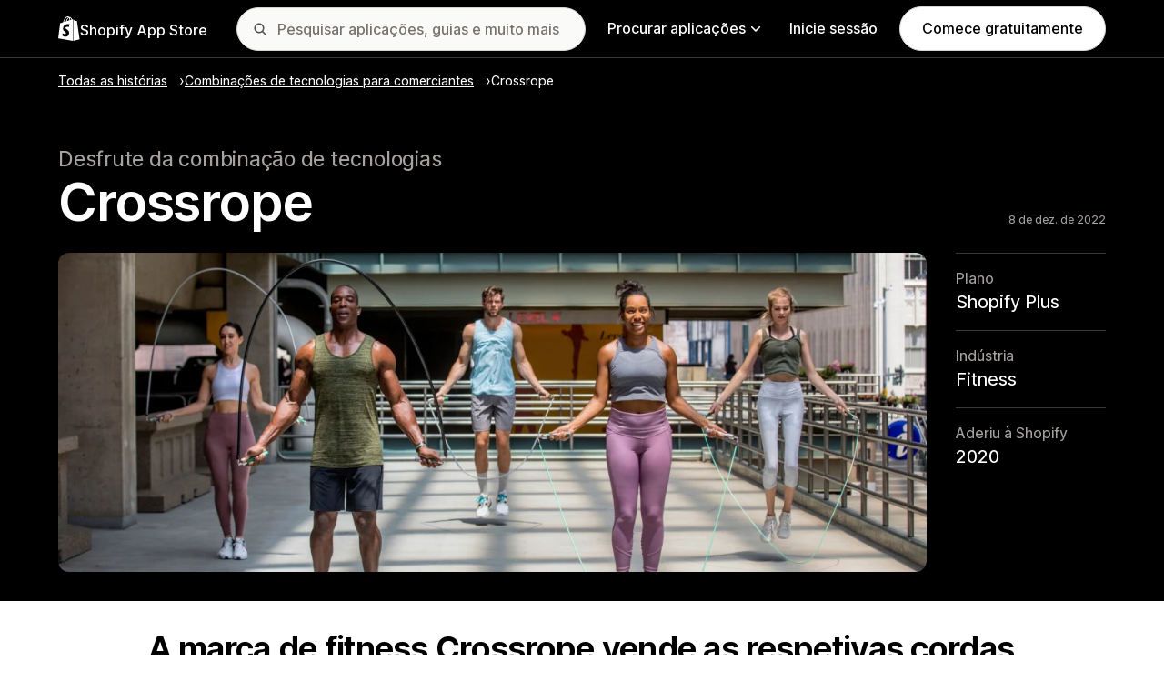

--- FILE ---
content_type: text/html; charset=utf-8
request_url: https://apps.shopify.com/stories/merchant-tech-stack-crossrope?locale=pt-PT
body_size: 22917
content:
<!doctype html>
<html lang="pt-PT">
<head>
  <meta charset="utf-8">
  <meta name="viewport" content="width=device-width, initial-scale=1">
  <title>Crossrope | Shopify App Store</title>
  <meta name="description" content="Shopify App Store: personalize a loja online e faça crescer o seu negócio com as aplicações aprovadas pela Shopify para marketing, design da loja, processamento e muito mais.">
  <link rel="canonical" href="https://apps.shopify.com/stories/merchant-tech-stack-crossrope?locale=pt-PT">
  <link rel="icon" type="image/x-icon" href="https://apps.shopify.com/cdn/shopifycloud/shopify_app_store/assets/favicon-3d790b3e382c5c5d7167509177c07784a9b8324b90473d7eb43c83dc1967b97d.png" />
    <meta property="og:title" content="Crossrope | Shopify App Store">
  <meta property="og:description" content="Shopify App Store: personalize a loja online e faça crescer o seu negócio com as aplicações aprovadas pela Shopify para marketing, design da loja, processamento e muito mais.">
  <meta property="og:image" content="https://apps.shopify.com/cdn/shopifycloud/shopify_app_store/assets/merchant/story-pages/merchant-tech-stack-crossrope/merchant-tech-stack-crossrope-social-6d730b7cf7a97ef5523c8459dde770de2349a9c8f1740322b2389ddc5b00858f.jpg">
  <meta property="og:url" content="https://apps.shopify.com/?locale=pt-PT">
  <meta property="og:type" content="website">
  <meta name="twitter:card" content="summary_large_image">

  <meta name="robots" content="index">

  <meta name="csrf-param" content="authenticity_token" />
<meta name="csrf-token" content="3l1ILlU3ehh6wihyf6V9jVEVrEVxdUpTd0HtGGDOBawqyNy1YWZJQR8S0fJWUUoL3DHu4kjZj6pmV6uU5WgIww" />
  <meta name="google-site-verification" content="Qu2Oloy2MEBgLgnmmmCTQ-0TuRH40OIOx63D8L8MbYQ">
  <link rel="alternate" href="https://apps.shopify.com/stories/merchant-tech-stack-crossrope" hreflang="x-default">
  <link rel="alternate" href="https://apps.shopify.com/stories/merchant-tech-stack-crossrope" hreflang="en">
  <link rel="alternate" href="https://apps.shopify.com/stories/merchant-tech-stack-crossrope?locale=cs" hreflang="cs">
  <link rel="alternate" href="https://apps.shopify.com/stories/merchant-tech-stack-crossrope?locale=da" hreflang="da">
  <link rel="alternate" href="https://apps.shopify.com/stories/merchant-tech-stack-crossrope?locale=de" hreflang="de">
  <link rel="alternate" href="https://apps.shopify.com/stories/merchant-tech-stack-crossrope?locale=es" hreflang="es">
  <link rel="alternate" href="https://apps.shopify.com/stories/merchant-tech-stack-crossrope?locale=fi" hreflang="fi">
  <link rel="alternate" href="https://apps.shopify.com/stories/merchant-tech-stack-crossrope?locale=fr" hreflang="fr">
  <link rel="alternate" href="https://apps.shopify.com/stories/merchant-tech-stack-crossrope?locale=it" hreflang="it">
  <link rel="alternate" href="https://apps.shopify.com/stories/merchant-tech-stack-crossrope?locale=ja" hreflang="ja">
  <link rel="alternate" href="https://apps.shopify.com/stories/merchant-tech-stack-crossrope?locale=ko" hreflang="ko">
  <link rel="alternate" href="https://apps.shopify.com/stories/merchant-tech-stack-crossrope?locale=nb" hreflang="nb">
  <link rel="alternate" href="https://apps.shopify.com/stories/merchant-tech-stack-crossrope?locale=nl" hreflang="nl">
  <link rel="alternate" href="https://apps.shopify.com/stories/merchant-tech-stack-crossrope?locale=pl" hreflang="pl">
  <link rel="alternate" href="https://apps.shopify.com/stories/merchant-tech-stack-crossrope?locale=pt-BR" hreflang="pt-BR">
  <link rel="alternate" href="https://apps.shopify.com/stories/merchant-tech-stack-crossrope?locale=pt-PT" hreflang="pt-PT">
  <link rel="alternate" href="https://apps.shopify.com/stories/merchant-tech-stack-crossrope?locale=sv" hreflang="sv">
  <link rel="alternate" href="https://apps.shopify.com/stories/merchant-tech-stack-crossrope?locale=th" hreflang="th">
  <link rel="alternate" href="https://apps.shopify.com/stories/merchant-tech-stack-crossrope?locale=tr" hreflang="tr">
  <link rel="alternate" href="https://apps.shopify.com/stories/merchant-tech-stack-crossrope?locale=zh-CN" hreflang="zh-CN">
  <link rel="alternate" href="https://apps.shopify.com/stories/merchant-tech-stack-crossrope?locale=zh-TW" hreflang="zh-TW">

    <script nonce="">
    window.bugsnagApiKey = 'e6295e2834074504b103aaaf32d1afcd'; 
  </script>

  <script
  type="text/javascript"
  nonce=""
  id="dux-data"
  
  
  data-mode=production>
  (function () {
    function getData(key) {
      const dux_info = document.getElementById('dux-data');
      if (dux_info && dux_info.dataset && dux_info.dataset[key]) {
        return dux_info.dataset[key];
      }
      return;
    }

    function loadScript(src) {
      const promise = new Promise(function(resolve, reject){
        const script = document.createElement('script');
        script.src = src;
        script.async = true;
        script.nonce = null;
        script.type = 'module';
        script.onload = () => {
          resolve(true);
        };
        script.onerror = () => {
          reject(false);
        };
        if (document.body) {
          document.body.appendChild(script);
        } else {
          document.addEventListener('DOMContentLoaded', () => {
            document.body.appendChild(script);
          });
        }
      });
      return promise;
    }

    loadScript(`https://cdn.shopify.com/shopifycloud/dux/dux-portal-5.0.1.min.js`).then(() => {

      Dux.init({
        service: 'appstore',
        mode: getData('mode') || 'development',
        eventHandlerEndpoint: 'https://apps.shopify.com/.well-known/dux',
        enableGtm: false,
        enableGtmLoader: false,
        enableActiveConsent: true,
        enableConsentBuffer: true,
        countryCode: "US",
        locale: "pt-PT",
        shopId: getData('shop_id'),
        identityUuid: getData('identity_uuid'),
      })
    });
  })();
</script>

  <!-- Google tag (gtag.js) -->
<script nonce="">
  (function () {
    function checkConsent() {
      if (!window.Dux || !Dux.getConsentState) return;
      const consent = Dux.getConsentState();
      if (!consent.canLoadAnalytics || consent.optOutSaleOfData) return;

      document.removeEventListener('dux_consent_ready', checkConsent);
      document.removeEventListener('dux_consent_changed', checkConsent);
      loadTags();
    }

    function loadTags(evt) {
      const script = document.createElement('script');
      script.async = true;
      script.src = 'https://www.googletagmanager.com/gtag/js?l=partnersDataLayer';
      script.nonce = null;
      script.onload = () => {
        window.partnersDataLayer = window.partnersDataLayer || [];

        function gtag(){
          try {
            partnersDataLayer.push(arguments);
          } catch (err) {}
        }

        window.gtag = gtag;

        gtag('js', new Date());
      }
      script.onerror = () => {}

      document.head.appendChild(script);
    }
    document.addEventListener('dux_consent_ready', checkConsent);
    document.addEventListener('dux_consent_changed', checkConsent);
    checkConsent();
  })();
</script>

  <link rel="stylesheet" crossorigin="anonymous" href="https://apps.shopify.com/cdn/shopifycloud/shopify_app_store/assets/merchant-d66e05ac7d0de4b46801a910262f01f0f0229a8c8c62f12ec7ca358d5a7f8d2c.css" integrity="sha256-RuiNoZXTS7RBo7f3RTP1/2M+yvTwbIkRJcZ+pCv8WE4=" />
    <link rel="stylesheet" href="https://apps.shopify.com/cdn/shopifycloud/shopify_app_store/assets/tailwind-ea79d4c5bb176717e14e3281b1255821a444aa8c63f7982dd68d43d2bbbac8ef.css" data-turbo-track="reload" />
<link rel="stylesheet" href="https://apps.shopify.com/cdn/shopifycloud/shopify_app_store/assets/inter-font-7a30f1aa5d0f997bc5f993c436cf84ad0f46c641565f03872359951c99d9fab6.css" data-turbo-track="reload" />
  <meta id="i18nData" data-i18n="{&quot;frontend&quot;:{&quot;search_suggestions&quot;:{&quot;label&quot;:&quot;Pesquisar&quot;,&quot;placeholder&quot;:&quot;Pesquisar aplicações&quot;,&quot;search_placeholder&quot;:&quot;Pesquisar aplicações, guias e muito mais&quot;,&quot;collections_header&quot;:&quot;Coleções recomendadas&quot;,&quot;categories_header&quot;:&quot;Categorias&quot;,&quot;taxonomy_and_category_features&quot;:&quot;Categorias e funcionalidades&quot;,&quot;guides_header&quot;:&quot;Guias&quot;,&quot;suggestions_available&quot;:&quot;Existem sugestões disponíveis. Use as setas para cima e para baixo para selecionar uma sugestão e a tecla Enter para usá-la.&quot;,&quot;instructions&quot;:&quot;Quando começar a escrever, poderemos sugerir termos de pesquisa comuns. Use as teclas de seta para cima e para baixo para selecionar um termo de pesquisa.&quot;,&quot;taxonomy_header&quot;:&quot;Categorias e coleções&quot;,&quot;ask_about_header&quot;:&quot;Perguntar sobre aplicações&quot;,&quot;clear_search_suggestions&quot;:&quot;Limpar&quot;,&quot;mobile_close_button&quot;:&quot;Fechar pesquisa&quot;,&quot;delete_icon&quot;:&quot;Eliminar pesquisa recente&quot;},&quot;carousel&quot;:{&quot;aria_label&quot;:&quot;Carrossel da aplicação&quot;,&quot;live_region&quot;:&quot;Diapositivo %{slide_number} de %{total_slides}&quot;},&quot;lightbox&quot;:{&quot;play&quot;:&quot;Reproduzir carrossel&quot;,&quot;pause&quot;:&quot;Pausar carrossel&quot;,&quot;carousel_aria_roledescription&quot;:&quot;Carrossel&quot;,&quot;slide_nav_aria_label&quot;:&quot;Escolher diapositivo&quot;,&quot;slide_aria_roledescription&quot;:&quot;Diapositivo&quot;,&quot;slide_aria_label&quot;:&quot;%{currentSlide} de %{totalSlide}&quot;},&quot;review_modal&quot;:{&quot;modal_should_close&quot;:&quot;Vai perder a sua avaliação.&quot;},&quot;reply_review_modal&quot;:{&quot;confirm_should_close&quot;:&quot;Vai perder a sua resposta.&quot;,&quot;confirm_delete&quot;:&quot;Eliminar resposta? A resposta não pode ser anulada.&quot;,&quot;create_title&quot;:&quot;Responder a avaliação&quot;,&quot;create_action&quot;:&quot;Submeter resposta&quot;,&quot;update_title&quot;:&quot;Editar resposta&quot;,&quot;update_action&quot;:&quot;Editar resposta&quot;,&quot;errors&quot;:{&quot;duplicate&quot;:&quot;Esta avaliação já tem uma resposta.&quot;,&quot;create&quot;:&quot;Não pode responder a esta avaliação.&quot;,&quot;update&quot;:&quot;Esta resposta já não está disponível.&quot;,&quot;validate&quot;:&quot;Não pode atualizar esta resposta porque pelo menos um campo da resposta original já não é válido.&quot;,&quot;general&quot;:&quot;Ocorreu um erro. Tente submeter novamente a sua resposta.&quot;}},&quot;review_link&quot;:{&quot;link_copied&quot;:&quot;Ligação copiada!&quot;},&quot;helpers&quot;:{&quot;toggle&quot;:{&quot;expand&quot;:&quot;Mostrar mais&quot;,&quot;collapse&quot;:&quot;Mostrar menos&quot;,&quot;more&quot;:&quot;mais&quot;,&quot;more_html&quot;:&quot;Mais de %{count}&quot;}},&quot;reviews&quot;:{&quot;rated_x_stars&quot;:{&quot;one&quot;:&quot;Classificado com %{count} estrelas&quot;,&quot;other&quot;:&quot;Classificado com %{count} estrelas&quot;,&quot;many&quot;:&quot;Classificado com %{count} estrelas&quot;},&quot;listing_cancel_on_create_text&quot;:&quot;Vai perder a sua avaliação.&quot;,&quot;listing_cancel_on_update_text&quot;:&quot;Isto vai eliminar todas as edições que fez à avaliação.&quot;,&quot;listing_delete_review_header&quot;:&quot;Eliminar avaliação?&quot;,&quot;listing_delete_review_text&quot;:&quot;Eliminar a sua avaliação significa que outras pessoas não vão poder visualizá-la e aprender com a sua experiência de uso da aplicação. Em vez de excluir a sua avaliação, considere a possibilidade de atualizá-la com novas informações.&quot;,&quot;review_listing&quot;:{&quot;show_full_review&quot;:&quot;Apresentar avaliação completa&quot;,&quot;show_full_reply&quot;:&quot;Mostrar resposta completa&quot;,&quot;show_less&quot;:&quot;Mostrar menos&quot;,&quot;helpful_sr_label_helpful&quot;:{&quot;one&quot;:&quot;Marcar como útil. %{count} pessoa achou esta avaliação útil.&quot;,&quot;other&quot;:&quot;Marcar como útil. %{count} pessoas acharam esta avaliação útil.&quot;,&quot;many&quot;:&quot;Marcar como útil. %{count} pessoas acharam esta avaliação útil.&quot;},&quot;helpful_sr_label_not_helpful&quot;:{&quot;one&quot;:&quot;Marcar como inútil. %{count} pessoa achou esta avaliação útil.&quot;,&quot;other&quot;:&quot;Marcar como inútil. %{count} pessoas acharam esta avaliação útil.&quot;,&quot;many&quot;:&quot;Marcar como inútil. %{count} pessoas acharam esta avaliação útil.&quot;},&quot;helpful_auth_to_rate&quot;:&quot;Inicie sessão para qualificar esta avaliação como útil.&quot;,&quot;helpful_feedback_flash_message&quot;:&quot;Agradecemos o seu feedback&quot;},&quot;review_create_error&quot;:&quot;Para deixar uma avaliação, a aplicação deve estar atualmente instalada ou ter sido desinstalada nos últimos 45 dias. Além disso, tem de ter um plano pago da Shopify e deve estar em situação regular.&quot;,&quot;review_update_error&quot;:&quot;Esta revisão já não está disponível.&quot;,&quot;review_validate_error&quot;:&quot;Não pode atualizar esta avaliação porque pelo menos um campo no comentário original já não é válido.&quot;,&quot;review_general_error&quot;:&quot;Ocorreu um erro. Tente submeter de novo a sua avaliação mais tarde.&quot;,&quot;review_account_type_error&quot;:&quot;Os parceiros não podem deixar avaliações na App Store Shopify. Ao fazê-lo, está a violar o nosso Contrato do programa de parceiros e a Política de utilização aceitável.&quot;,&quot;review_conflict_error&quot;:&quot;Removemos a sua avaliação anterior para proteger a qualidade das avaliações no nosso marketplace. Não pode deixar outra avaliação para esta aplicação.&quot;},&quot;replies&quot;:{&quot;modal_create_header&quot;:&quot;Responder à análise&quot;,&quot;modal_create_body_label&quot;:&quot;Forneça algumas orientações para ajudar o(a) avaliador(a) a resolver os problemas que estão a ter com a sua aplicação.&quot;,&quot;modal_create_primary_action&quot;:&quot;Submeter resposta&quot;,&quot;modal_update_header&quot;:&quot;Atualizar resposta&quot;,&quot;modal_update_body_label&quot;:&quot;Atualizar a sua resposta publicada. O(A) revisor(a) vai ser notificado(a) do novo conteúdo.&quot;,&quot;modal_update_primary_action&quot;:&quot;Atualizar resposta&quot;,&quot;errors&quot;:{&quot;duplicate&quot;:&quot;Esta avaliação já tem uma resposta.&quot;,&quot;create&quot;:&quot;Não pode responder a esta avaliação.&quot;,&quot;update&quot;:&quot;Esta resposta já não está disponível.&quot;,&quot;validate&quot;:&quot;Não pode atualizar esta resposta porque pelo menos um campo da resposta original já não é válido.&quot;,&quot;general&quot;:&quot;Algo correu mal. Tente enviar novamente a sua resposta.&quot;,&quot;open_from_hash&quot;:&quot;Não foi possível encontrar a avaliação que procura.&quot;},&quot;cancel_on_create_text&quot;:&quot;Vai perder a sua resposta.&quot;,&quot;cancel_on_update_text&quot;:&quot;Isto vai eliminar todas as edições que fez na resposta.&quot;,&quot;delete_header&quot;:&quot;Eliminar resposta?&quot;,&quot;delete_text&quot;:&quot;Ao eliminar a sua resposta, outras pessoas já não vão ser capazes de a ver. Considere atualizar a sua resposta com novas informações, em vez de a eliminar.&quot;},&quot;support_interactions&quot;:{&quot;feedback_cancel_text&quot;:&quot;O seu feedback vai ser perdido.&quot;,&quot;modal_ok_action&quot;:&quot;OK&quot;,&quot;close&quot;:&quot;Fechar&quot;},&quot;contact_support&quot;:{&quot;modal_close_text&quot;:&quot;Tem a certeza?&quot;}}}">
<meta id="monorailVisitorMetadata" data-monorail-visitor-metadata="{&quot;userToken&quot;:&quot;&quot;,&quot;sessionToken&quot;:&quot;&quot;,&quot;shopId&quot;:null,&quot;locale&quot;:&quot;pt-PT&quot;,&quot;clientIp&quot;:&quot;3.133.111.93&quot;,&quot;userAgent&quot;:&quot;Mozilla/5.0 (Macintosh; Intel Mac OS X 10_15_7) AppleWebKit/537.36 (KHTML, like Gecko) Chrome/131.0.0.0 Safari/537.36; ClaudeBot/1.0; +claudebot@anthropic.com)&quot;,&quot;shopPlan&quot;:null}">
<script type="text/javascript" nonce="">

  window.I18n = window.I18n || {};
  let i18nObjs = [JSON.parse(document.getElementById("i18nData").dataset.i18n)];

  window.I18n.data = i18nObjs.reduce(function (accumulator, currentObj) {
    Object.keys(currentObj).forEach(function (key) {
      accumulator[key] = currentObj[key];
    });
    return accumulator;
  }, {});

  window.MonorailVisitorMetadata = JSON.parse(document.getElementById("monorailVisitorMetadata").dataset.monorailVisitorMetadata);

</script>

    
    
    <script src="https://apps.shopify.com/cdn/shopifycloud/shopify_app_store/bundles/assets/application_next-grxUYGKz.js" crossorigin="anonymous" type="module"></script><link rel="modulepreload" href="https://apps.shopify.com/cdn/shopifycloud/shopify_app_store/bundles/assets/decode-Bn6vFd8o.js" as="script" crossorigin="anonymous">
<link rel="modulepreload" href="https://apps.shopify.com/cdn/shopifycloud/shopify_app_store/bundles/assets/stimulus-DGM_J8cU.js" as="script" crossorigin="anonymous">
<link rel="modulepreload" href="https://apps.shopify.com/cdn/shopifycloud/shopify_app_store/bundles/assets/client-B855uHs9.js" as="script" crossorigin="anonymous">
<link rel="modulepreload" href="https://apps.shopify.com/cdn/shopifycloud/shopify_app_store/bundles/assets/monorail-edge-producer-9tm7TE-W.js" as="script" crossorigin="anonymous">
<link rel="modulepreload" href="https://apps.shopify.com/cdn/shopifycloud/shopify_app_store/bundles/assets/react-DwDBJDL7.js" as="script" crossorigin="anonymous">
<link rel="modulepreload" href="https://apps.shopify.com/cdn/shopifycloud/shopify_app_store/bundles/assets/index-B08taTzh.js" as="script" crossorigin="anonymous">
<link rel="modulepreload" href="https://apps.shopify.com/cdn/shopifycloud/shopify_app_store/bundles/assets/stimulus-C850IYwE.js" as="script" crossorigin="anonymous">
<link rel="modulepreload" href="https://apps.shopify.com/cdn/shopifycloud/shopify_app_store/bundles/assets/dom-helpers-E_jcM3uZ.js" as="script" crossorigin="anonymous">
<link rel="modulepreload" href="https://apps.shopify.com/cdn/shopifycloud/shopify_app_store/bundles/assets/preload-helper-gXX2zx0f.js" as="script" crossorigin="anonymous">
</head>
<body id="StoriesShow" class="tw-font-sans tw-antialiased tw-min-w-full tw-min-h-screen tw-flex tw-flex-col">
  <header id="AppStoreNavbar" data-section-name="global-nav" class="tw-sticky tw-top-0 tw-h-navHeight--mobile lg:tw-h-navHeight--desktop tw-z-[998] lg:tw-z-[1000] tw-border-b tw-bg-canvas-inverted-primary tw-text-fg-inverted-primary tw-border-b-stroke-inverted-secondary">
  <nav class="tw-container tw-h-full tw-mx-auto tw-flex tw-items-center tw-justify-between lg:tw-py-sm tw-bg-[inherit] tw-leading-3">
    <div class="tw-grow lg:tw-grow-0">
      <a class="tw-inline-flex tw-items-center tw-gap-sm" aria-label="Logótipo da App Store Shopify" href="/?locale=pt-PT">
            <span role="img" class="tw-w-xl"><svg xmlns="http://www.w3.org/2000/svg" fill="currentColor" viewBox="0 0 54 60">
  <path d="m37.82 59.855 15.187-3.774s-6.539-44.21-6.58-44.513a.582.582 0 0 0-.527-.49c-.219-.019-4.495-.084-4.495-.084s-2.606-2.53-3.586-3.49v52.351ZM36.166 7c-.003.002-.672.208-1.796.557-.189-.61-.465-1.36-.86-2.113-1.273-2.43-3.138-3.715-5.391-3.718h-.008c-.157 0-.312.015-.469.028a6.766 6.766 0 0 0-.203-.235C26.457.47 25.199-.042 23.691.003c-2.91.083-5.807 2.184-8.157 5.917-1.653 2.626-2.911 5.926-3.268 8.48l-5.729 1.775c-1.686.53-1.74.582-1.96 2.171C4.414 19.548 0 53.67 0 53.67L36.61 60V6.925c-.18.012-.342.045-.444.075Zm-8.454 2.618-6.174 1.911c.597-2.284 1.728-4.559 3.118-6.05.517-.555 1.24-1.174 2.097-1.527.804 1.68.98 4.058.96 5.666Zm-3.964-7.679c.683-.015 1.258.135 1.75.458-.787.409-1.547.995-2.26 1.76-1.848 1.983-3.264 5.061-3.83 8.03-1.76.545-3.484 1.08-5.07 1.57 1.001-4.674 4.919-11.688 9.41-11.818Zm-5.66 26.628c.196 3.114 8.39 3.794 8.85 11.09.361 5.739-3.045 9.665-7.953 9.975-5.89.371-9.133-3.105-9.133-3.105l1.248-5.31s3.264 2.462 5.877 2.297c1.707-.108 2.317-1.496 2.255-2.478-.257-4.062-6.929-3.822-7.35-10.498-.355-5.617 3.334-11.31 11.474-11.823 3.136-.198 4.743.603 4.743.603l-1.861 6.964s-2.077-.945-4.538-.79c-3.611.228-3.65 2.505-3.613 3.075ZM29.646 9.02c-.022-1.473-.197-3.523-.883-5.295 2.208.419 3.294 2.917 3.754 4.406-.851.262-1.821.562-2.871.889Z"/>
</svg>
</span>
            <span class="tw-text-label-lg tw-whitespace-nowrap tw-pt-2xs">
              Shopify App Store
            </span>
</a>    </div>
    <div class="tw-bg-[inherit] tw-flex tw-flex-grow-0 tw-justify-center tw-items-center lg:tw-px-8 lg:tw-flex-grow">
      
<div class="search-component tw-w-full tw-max-w-[500px]">
  <button name="button" type="submit" class="tw-block tw-w-5 tw-h-full tw-bg-no-repeat tw-bg-center lg:tw-hidden" data-module="ui-search-navbar__activator" aria-label="Pesquisar">
    <span role="img"><svg fill="currentColor" xmlns="http://www.w3.org/2000/svg" viewBox="0 0 20 20"><path d="M2 8a6 6 0 1 1 12.01.01A6 6 0 0 1 2 8Zm17.7 10.3-5.39-5.4A8 8 0 1 0 0 8a8 8 0 0 0 12.9 6.31l5.4 5.4a1 1 0 1 0 1.4-1.42Z"/></svg>
</span>
    <span class="tw-hidden" aria-hidden="true">
      Pesquisar
    </span>
  </button>
  <form id="UiSearchInputForm" data-source="autocomplete" class="tw-hidden tw-m-0 tw-relative lg:tw-block" action="/search" accept-charset="UTF-8" method="get">
      <div class="tw-absolute tw-top-1/2 -tw-translate-y-1/2 tw-translate-x-lg tw-bg-fg-secondary tw-w-[20px] tw-h-[20px] [mask-image:url(merchant/navbar/search-icon)] [mask-repeat:no-repeat] [mask-position:center] [mask-size:20px] tw-skew-x-0 tw-skew-y-0 tw-rotate-0 tw-scale-x-100 tw-scale-y-100">
      </div>
      <input type="search" name="q" id="q" placeholder="Pesquisar aplicações, guias e muito mais" class="tw-w-full tw-max-w-[31.25rem] tw-h-12 tw-border-stroke-primary tw-bg-input-canvas-default tw-border tw-rounded-2xl tw-pl-[44px] tw-pr-14 tw-text-input-default tw-text-fg-primary placeholder:tw-text-fg-tertiary webkit-search-cancel-button:tw-hidden" autocomplete="off" />
</form></div>

      <div class="tw-bg-[inherit]">
          <div class="tw-hidden tw-ml-xl lg:tw-block tw-bg-[inherit]">
            
<div class="megamenu-component tw-bg-[inherit]">
  <button
    class="tw-group tw-flex tw-whitespace-nowrap tw-items-center tw-text-link-md link-block--primary"
    type="button"
    data-expandable-content
    data-has-overlay
    data-open-for-breakpoint="lg"
    data-content-id="AppStoreMegamenu">
      Procurar aplicações
      <div class="tw-transition-transform tw-origin-center tw-duration-300 tw-rotate-0 tw-ease-out group-[.tw-active]:tw-rotate-180 tw-ml-1.5">
        <span role="img"><svg width="10" height="6" fill="currentColor" xmlns="http://www.w3.org/2000/svg"><path fill-rule="evenodd" clip-rule="evenodd" d="M9.78.22c.3.3.3.77 0 1.06L5.53 5.53c-.3.3-.77.3-1.06 0L.22 1.28A.75.75 0 0 1 1.28.22L5 3.94 8.72.22c.3-.3.77-.3 1.06 0Z"/></svg>
</span>
      </div>
  </button>
  <div id="AppStoreMegamenu" class="tw-fixed tw-overflow-hidden tw-left-0 tw-top-navHeight--desktop -tw-mt-1 tw-w-full tw-invisible -tw-translate-y-full tw-transition-[visibility,transform] tw-duration-300 tw-ease-out tw-bg-[inherit] tw-z-[-1] [&.tw-active]:tw-visible [&.tw-active]:tw-translate-y-0">
    <div class="tw-container tw-flex tw-flex-nowrap tw-pt-xl tw-pb-2xl tw-mx-auto tw-min-h-[350px]">
      <div class="tw-w-8/12 tw-pr-xl">
        <h2 class="tw-text-body-sm tw-pb-sm tw-opacity-60">Aplicações por categoria</h2>
        <ul class="tw-grid tw-grid-cols-2 tw-grid-flow-row tw-gap-xl">
            <li class="tw-group">
              <a class="js-monorail-element-click-tracking tw-block tw-max-w-[340px]" data-monorail-click="AppStoreElementClick" data-element="Sales channels" data-element-group="nav-bar-megamenu" data-page-url="https://apps.shopify.com/stories/merchant-tech-stack-crossrope?locale=pt-PT" data-page-type="all" href="https://apps.shopify.com/categories/sales-channels?locale=pt-PT&amp;surface_detail=navbar-categories&amp;surface_type=navbar">
                <span class="tw-text-heading-md link-block--primary">
                  Canais de vendas
                </span>
                <p class="tw-text-body-sm tw-opacity-60">
                  Sincronize produtos com mercados, feeds de produtos, cópias de segurança de dados, pontos de venda, venda a retalho
                </p>
</a>            </li>
            <li class="tw-group">
              <a class="js-monorail-element-click-tracking tw-block tw-max-w-[340px]" data-monorail-click="AppStoreElementClick" data-element="Finding products" data-element-group="nav-bar-megamenu" data-page-url="https://apps.shopify.com/stories/merchant-tech-stack-crossrope?locale=pt-PT" data-page-type="all" href="https://apps.shopify.com/categories/finding-products?locale=pt-PT&amp;surface_detail=navbar-categories&amp;surface_type=navbar">
                <span class="tw-text-heading-md link-block--primary">
                  Encontrar produtos
                </span>
                <p class="tw-text-body-sm tw-opacity-60">
                  Obtenha produtos com envio direto, impressão mediante pedido, grossista, fornecedores
                </p>
</a>            </li>
            <li class="tw-group">
              <a class="js-monorail-element-click-tracking tw-block tw-max-w-[340px]" data-monorail-click="AppStoreElementClick" data-element="Selling products" data-element-group="nav-bar-megamenu" data-page-url="https://apps.shopify.com/stories/merchant-tech-stack-crossrope?locale=pt-PT" data-page-type="all" href="https://apps.shopify.com/categories/selling-products?locale=pt-PT&amp;surface_detail=navbar-categories&amp;surface_type=navbar">
                <span class="tw-text-heading-md link-block--primary">
                  Vender produtos
                </span>
                <p class="tw-text-body-sm tw-opacity-60">
                  Venda mais com subscrições, transferências digitais, pagamentos, COD, opções de produtos
                </p>
</a>            </li>
            <li class="tw-group">
              <a class="js-monorail-element-click-tracking tw-block tw-max-w-[340px]" data-monorail-click="AppStoreElementClick" data-element="Orders and shipping" data-element-group="nav-bar-megamenu" data-page-url="https://apps.shopify.com/stories/merchant-tech-stack-crossrope?locale=pt-PT" data-page-type="all" href="https://apps.shopify.com/categories/orders-and-shipping?locale=pt-PT&amp;surface_detail=navbar-categories&amp;surface_type=navbar">
                <span class="tw-text-heading-md link-block--primary">
                  Encomendas e envio
                </span>
                <p class="tw-text-body-sm tw-opacity-60">
                  Assegure o processamento com rastreio de encomendas, faturas, impressão de encomendas, etiquetas de envio
                </p>
</a>            </li>
            <li class="tw-group">
              <a class="js-monorail-element-click-tracking tw-block tw-max-w-[340px]" data-monorail-click="AppStoreElementClick" data-element="Store design" data-element-group="nav-bar-megamenu" data-page-url="https://apps.shopify.com/stories/merchant-tech-stack-crossrope?locale=pt-PT" data-page-type="all" href="https://apps.shopify.com/categories/store-design?locale=pt-PT&amp;surface_detail=navbar-categories&amp;surface_type=navbar">
                <span class="tw-text-heading-md link-block--primary">
                  Design da loja
                </span>
                <p class="tw-text-body-sm tw-opacity-60">
                  Personalize as frentes de loja com SEO, tradução, conversores de moeda, selos de confiança
                </p>
</a>            </li>
            <li class="tw-group">
              <a class="js-monorail-element-click-tracking tw-block tw-max-w-[340px]" data-monorail-click="AppStoreElementClick" data-element="Marketing and conversion" data-element-group="nav-bar-megamenu" data-page-url="https://apps.shopify.com/stories/merchant-tech-stack-crossrope?locale=pt-PT" data-page-type="all" href="https://apps.shopify.com/categories/marketing-and-conversion?locale=pt-PT&amp;surface_detail=navbar-categories&amp;surface_type=navbar">
                <span class="tw-text-heading-md link-block--primary">
                  Marketing e conversão
                </span>
                <p class="tw-text-body-sm tw-opacity-60">
                  Obtenha clientes com avaliações, pacotes, vendas superiores, finalização da compra, marketing por e-mail
                </p>
</a>            </li>
            <li class="tw-group">
              <a class="js-monorail-element-click-tracking tw-block tw-max-w-[340px]" data-monorail-click="AppStoreElementClick" data-element="Store management" data-element-group="nav-bar-megamenu" data-page-url="https://apps.shopify.com/stories/merchant-tech-stack-crossrope?locale=pt-PT" data-page-type="all" href="https://apps.shopify.com/categories/store-management?locale=pt-PT&amp;surface_detail=navbar-categories&amp;surface_type=navbar">
                <span class="tw-text-heading-md link-block--primary">
                  Gestão da loja
                </span>
                <p class="tw-text-body-sm tw-opacity-60">
                  Expanda-se com assistência, conversa, FAQ, análise de dados, automatização do fluxo de trabalho
                </p>
</a>            </li>
        </ul>
      </div>
      <div class="tw-w-4/12 tw-pl-xl tw-relative before:tw-content-[''] before:tw-absolute before:tw-top-0 before:tw-left-0 before:tw-h-full before:tw-border-l before:tw-border-solid before:tw-border-[inherit] before:tw-opacity-20">
        <ul class="tw-grid tw-gap-lg">
            <li>
              <a class="js-monorail-element-click-tracking" data-monorail-click="AppStoreElementClick" data-element="merchant-tech-stack-clay-imports" data-element-group="nav-bar-megamenu" data-page-url="https://apps.shopify.com/stories/merchant-tech-stack-crossrope?locale=pt-PT" data-page-type="all" href="https://apps.shopify.com/stories/merchant-tech-stack-clay-imports?locale=pt-PT&amp;surface_detail=whats-new&amp;surface_type=navbar">
                    <div class="tw-group tw-flex tw-gap-md">
  <picture class="tw-w-appIcon--md tw-h-appIcon--md tw-bg-canvas-tertiary tw-rounded-xs tw-overflow-hidden tw-shrink-0">
  <img alt="" class="tw-transition tw-ease-out tw-duration-500 group-hover:tw-scale-[1.025]" srcset="https://apps.shopify.com/cdn/shopifycloud/shopify_app_store/assets/merchant/story-pages/merchant-tech-stack-clay-imports/hero-small-29ae04bfd18ae36a783491a276983e785c646d611d3ef007809f8be5f7b1518f.webp 1x, https://apps.shopify.com/cdn/shopifycloud/shopify_app_store/assets/merchant/story-pages/merchant-tech-stack-clay-imports/hero-small@2x-77f4889bdb60e3ca9a9741aca8839336f778f429a749e3642276f994029d6d09.webp 2x" src="https://apps.shopify.com/cdn/shopifycloud/shopify_app_store/assets/merchant/story-pages/merchant-tech-stack-clay-imports/hero-small-29ae04bfd18ae36a783491a276983e785c646d611d3ef007809f8be5f7b1518f.webp" />
</picture>

  <div>
    <div class="tw-text-body-sm tw-opacity-60">Conjunto de tecnologias para comerciantes</div>
    <span class="tw-text-heading-md link-block--primary">Clay Imports</span>
  </div>
</div>

</a>            </li>
            <li>
              <a class="js-monorail-element-click-tracking" data-monorail-click="AppStoreElementClick" data-element="spotlight-app-jotly" data-element-group="nav-bar-megamenu" data-page-url="https://apps.shopify.com/stories/merchant-tech-stack-crossrope?locale=pt-PT" data-page-type="all" href="https://apps.shopify.com/stories/spotlight-app-jotly?locale=pt-PT&amp;surface_detail=whats-new&amp;surface_type=navbar">
                    <div class="tw-group tw-flex tw-gap-md">
  <picture class="tw-w-appIcon--md tw-h-appIcon--md tw-bg-canvas-tertiary tw-rounded-xs tw-overflow-hidden tw-shrink-0">
  <img alt="" class="tw-transition tw-ease-out tw-duration-500 group-hover:tw-scale-[1.025]" srcset="https://apps.shopify.com/cdn/shopifycloud/shopify_app_store/assets/merchant/story-pages/spotlight-app-jotly/hero-small-e6398d5493e3e14a83a19485666976ab9b4087e35ddb0540713243f3013cb0fe.webp 1x, https://apps.shopify.com/cdn/shopifycloud/shopify_app_store/assets/merchant/story-pages/spotlight-app-jotly/hero-small@2x-f283547ede989dfb918445671eaf047b43ac950c66a01f0636a95f0558b82439.webp 2x" src="https://apps.shopify.com/cdn/shopifycloud/shopify_app_store/assets/merchant/story-pages/spotlight-app-jotly/hero-small-e6398d5493e3e14a83a19485666976ab9b4087e35ddb0540713243f3013cb0fe.webp" />
</picture>

  <div>
    <div class="tw-text-body-sm tw-opacity-60">Aplicação em destaque</div>
    <span class="tw-text-heading-md link-block--primary">Encontre o corte certo com o Jotly</span>
  </div>
</div>

</a>            </li>
            <li>
              <a class="js-monorail-element-click-tracking" data-monorail-click="AppStoreElementClick" data-element="guide-selling-b2b" data-element-group="nav-bar-megamenu" data-page-url="https://apps.shopify.com/stories/merchant-tech-stack-crossrope?locale=pt-PT" data-page-type="all" href="https://apps.shopify.com/stories/guide-selling-b2b?locale=pt-PT&amp;surface_detail=whats-new&amp;surface_type=navbar">
                    <div class="tw-group tw-flex tw-gap-md">
  <picture class="tw-w-appIcon--md tw-h-appIcon--md tw-bg-canvas-tertiary tw-rounded-xs tw-overflow-hidden tw-shrink-0">
  <img alt="" class="tw-transition tw-ease-out tw-duration-500 group-hover:tw-scale-[1.025]" srcset="https://apps.shopify.com/cdn/shopifycloud/shopify_app_store/assets/merchant/story-pages/guide-selling-b2b/hero-small-f65ea57243738ab1937033e5fd7f24b6996af8241ba3da48b3c90474137dc31f.webp 1x, https://apps.shopify.com/cdn/shopifycloud/shopify_app_store/assets/merchant/story-pages/guide-selling-b2b/hero-small@2x-28c6030f6efbc131b163735cb2e31a8c9c6b65e5fdcd0ca871c10bdd3fb8c0f2.webp 2x" src="https://apps.shopify.com/cdn/shopifycloud/shopify_app_store/assets/merchant/story-pages/guide-selling-b2b/hero-small-f65ea57243738ab1937033e5fd7f24b6996af8241ba3da48b3c90474137dc31f.webp" />
</picture>

  <div>
    <div class="tw-text-body-sm tw-opacity-60">Guia</div>
    <span class="tw-text-heading-md link-block--primary">Impulsione o seu negócio B2B com aplicações</span>
  </div>
</div>

</a>            </li>
            <li>
              <a class="js-monorail-element-click-tracking" data-monorail-click="AppStoreElementClick" data-element="guide-built-for-shopify" data-element-group="nav-bar-megamenu" data-page-url="https://apps.shopify.com/stories/merchant-tech-stack-crossrope?locale=pt-PT" data-page-type="all" href="https://apps.shopify.com/stories/guide-built-for-shopify?locale=pt-PT&amp;surface_detail=whats-new&amp;surface_type=navbar">
                <div class="tw-group tw-flex tw-gap-md">
  <picture class="tw-w-appIcon--md tw-h-appIcon--md tw-bg-canvas-tertiary tw-rounded-xs tw-overflow-hidden tw-shrink-0">
  <img alt="" class="tw-transition tw-ease-out tw-duration-500 group-hover:tw-scale-[1.025]" srcset="https://apps.shopify.com/cdn/shopifycloud/shopify_app_store/assets/merchant/story-pages/guide-built-for-shopify/hero-small-bfecd14829fca14568d8b3a0257f89e14c27206af8d8afef155b6cefba086eb6.webp 1x, https://apps.shopify.com/cdn/shopifycloud/shopify_app_store/assets/merchant/story-pages/guide-built-for-shopify/hero-small@2x-e5838d87db3c4ae47c5a698e2b26ad4b408864cedd289795c574d98cb4b643dd.webp 2x" src="https://apps.shopify.com/cdn/shopifycloud/shopify_app_store/assets/merchant/story-pages/guide-built-for-shopify/hero-small-bfecd14829fca14568d8b3a0257f89e14c27206af8d8afef155b6cefba086eb6.webp" />
</picture>

  <div>
    <div class="tw-text-body-sm tw-opacity-60">Guia</div>
    <span class="tw-text-heading-md link-block--primary">BFS: o seu atalho para aplicações de qualidade</span>
  </div>
</div>

</a>          </li>
            <li class="tw-group">
              <a class="js-monorail-element-click-tracking" data-monorail-click="AppStoreElementClick" data-element="all-app-stories" data-element-group="nav-bar-megamenu" data-page-url="https://apps.shopify.com/stories/merchant-tech-stack-crossrope?locale=pt-PT" data-page-type="all" href="https://apps.shopify.com/stories?locale=pt-PT&amp;surface_detail=whats-new&amp;surface_type=navbar">
                    <span class="tw-text-heading-md link-block--primary">
                      Mais histórias
                    </span>
</a>            </li>
        </ul>
      </div>
    </div>
  </div>
</div>

          </div>
      </div>
    </div>
    <div class="tw-flex tw-flex-nowrap tw-flex-row tw-items-center">
      <button
        class="tw-nav-hamburger tw-block tw-w-5 tw-h-5 tw-bg-no-repeat tw-bg-center tw-ml-lg lg:tw-hidden"
        type="button"
        aria-label="Menu">
        <span role="img"><svg fill="currentColor" xmlns="http://www.w3.org/2000/svg" viewBox="0 0 20 16"><path d="M19 9H1a1 1 0 0 1 0-2h18a1 1 0 1 1 0 2Zm0-7H1a1 1 0 0 1 0-2h18a1 1 0 1 1 0 2Zm0 14H1a1 1 0 0 1 0-2h18a1 1 0 0 1 0 2Z"/></svg>
</span>
      </button>
      <div class="tw-hidden lg:tw-inline">
        <div class="login-logout-component">
    <a class="tw-group/link-component tw-underline-offset-linkOffset tw-decoration-linkWeight tw-text-link-md tw-no-underline hover:tw-underline active:tw-underline tw-text-fg-inverted-primary hover:tw-text-fg-highlight-secondary active:tw-text-fg-highlight-secondary tw-decoration-stroke-link-inverted js-monorail-element-click-tracking
            tw-border-transparent hover:tw-text-fg-inverted-primary hover:tw-border-fg-inverted-primary" data-ga-event="Main Nav" data-ga-action="Clicked" data-ga-label="Log in" data-monorail-click="AppStoreElementClick" data-element="log-in-btn" data-element-group="nav-bar-megamenu" data-page-url="https://apps.shopify.com/stories/merchant-tech-stack-crossrope?locale=pt-PT" data-page-type="all" href="/login/initiate_shopify_auth_without_shop?locale=pt-PT&amp;redirect_uri=%2Fstories%2Fmerchant-tech-stack-crossrope%3Flocale%3Dpt-PT%26show_store_picker%3D1&amp;return_to=%2Fstories%2Fmerchant-tech-stack-crossrope%3Flocale%3Dpt-PT">Inicie sessão</a>

</div>

      </div>
      <div class="tw-hidden lg:tw-inline lg:tw-ml-6">
          <div class="signup-component">
  <a class="tw-rounded-full tw-cursor-pointer tw-no-underline tw-appearance-none tw-inline-block tw-text-center tw-border disabled:tw-cursor-not-allowed tw-outline-3 tw-outline-button-outline-focus focus-visible:tw-outline tw-button-secondary tw-whitespace-nowrap tw-px-5 tw-py-sm sm:tw-px-6 sm:tw-py-md tw-text-link-md js-monorail-element-click-tracking tw-w-full" data-monorail-click="AppStoreElementClick" data-element="get-started-btn" data-element-group="nav-bar-megamenu" data-page-url="https://apps.shopify.com/stories/merchant-tech-stack-crossrope?locale=pt-PT" data-page-type="all" href="https://accounts.shopify.com/store-create?_s=&amp;_y=&amp;locale=pt-PT&amp;signup_page=https%3A%2F%2Fapps.shopify.com%2Fstories%2Fmerchant-tech-stack-crossrope%3Flocale%3Dpt-PT&amp;signup_types%5B%5D=paid_trial_experience">
  Comece gratuitamente
</a>
</div>

      </div>
    </div>
  </nav>
</header>


  <div data-section-name="global-nav" class="tw-appstore-side-navbar
        tw-w-full tw-h-full tw-bg-canvas-primary tw-bottom-0
        tw-overflow-y-auto tw-fixed tw-top-0 tw-right-0
        tw-z-[1000] tw-invisible
        tw-translate-x-full
        sm:tw-w-96
        lg:tw-will-change-auto
        [&amp;.tw-is-open]:tw-translate-x-0
        [&amp;.tw-is-open]:tw-visible" role="dialog" aria-label="Navegação principal" aria-modal="true">
  <div class="side-menu-component tw-h-full tw-container">
  <div class="tw-min-h-full tw-flex tw-flex-col">
    <div class="tw-sticky tw-top-sm tw-bg-canvas-primary tw-bg-opacity-80 tw-backdrop-blur-sm tw-rounded-full tw-flex tw-justify-center tw-self-end tw-h-3xl tw-w-3xl -tw-mr-[14px] tw-items-center tw-shrink-0">
      <button name="button" type="button" class="tw-appstore-side-menu__close-button tw-bg-no-repeat tw-bg-center tw-box-content tw-h-5 tw-w-5" style="background-image: url(https://apps.shopify.com/cdn/shopifycloud/shopify_app_store/assets/merchant/navbar/close-d8135512b5f5d89ef5d4c8ae94041d79fcc8addea0e1b4adf07547db4197b4b8.svg); background-size: 1.25rem" aria-label="feche" data-ga-event="Main Nav" data-ga-action="close navigation" data-monorail-click="AppStoreElementClick" data-element="close-side-menu" data-element-group="side-menu" data-page-url="https://apps.shopify.com/stories/merchant-tech-stack-crossrope?locale=pt-PT" data-page-type="all"></button>
    </div>
    <div class="tw-flex tw-flex-col tw-pb-xl tw-grow tw-gap-y-8 tw-justify-between">
      <div class="tw-pb-8">
        <div aria-hidden="true" class="tw-text-heading-md tw-text-fg-tertiary tw-mb-md">
          Aplicações por categoria
        </div>
        <ul aria-label="Aplicações por categoria">
            <li class="tw-mb-sm last:tw-mb-0">
              <a class="tw-group/link-component tw-underline-offset-linkOffset tw-decoration-linkWeight tw-text-link-md lg:tw-text-link-lg tw-no-underline hover:tw-underline active:tw-underline tw-text-fg-primary hover:tw-text-fg-primary active:tw-text-fg-primary tw-decoration-stroke-fg-primary js-monorail-element-click-tracking !tw-text-heading-lg" data-monorail-click="AppStoreElementClick" data-element="Sales channels" data-element-group="side-menu" data-page-url="https://apps.shopify.com/stories/merchant-tech-stack-crossrope?locale=pt-PT" data-page-type="all" href="https://apps.shopify.com/categories/sales-channels?locale=pt-PT&amp;surface_detail=navbar-categories&amp;surface_type=navbar">
                Canais de vendas
</a>
            </li>
            <li class="tw-mb-sm last:tw-mb-0">
              <a class="tw-group/link-component tw-underline-offset-linkOffset tw-decoration-linkWeight tw-text-link-md lg:tw-text-link-lg tw-no-underline hover:tw-underline active:tw-underline tw-text-fg-primary hover:tw-text-fg-primary active:tw-text-fg-primary tw-decoration-stroke-fg-primary js-monorail-element-click-tracking !tw-text-heading-lg" data-monorail-click="AppStoreElementClick" data-element="Finding products" data-element-group="side-menu" data-page-url="https://apps.shopify.com/stories/merchant-tech-stack-crossrope?locale=pt-PT" data-page-type="all" href="https://apps.shopify.com/categories/finding-products?locale=pt-PT&amp;surface_detail=navbar-categories&amp;surface_type=navbar">
                Encontrar produtos
</a>
            </li>
            <li class="tw-mb-sm last:tw-mb-0">
              <a class="tw-group/link-component tw-underline-offset-linkOffset tw-decoration-linkWeight tw-text-link-md lg:tw-text-link-lg tw-no-underline hover:tw-underline active:tw-underline tw-text-fg-primary hover:tw-text-fg-primary active:tw-text-fg-primary tw-decoration-stroke-fg-primary js-monorail-element-click-tracking !tw-text-heading-lg" data-monorail-click="AppStoreElementClick" data-element="Selling products" data-element-group="side-menu" data-page-url="https://apps.shopify.com/stories/merchant-tech-stack-crossrope?locale=pt-PT" data-page-type="all" href="https://apps.shopify.com/categories/selling-products?locale=pt-PT&amp;surface_detail=navbar-categories&amp;surface_type=navbar">
                Vender produtos
</a>
            </li>
            <li class="tw-mb-sm last:tw-mb-0">
              <a class="tw-group/link-component tw-underline-offset-linkOffset tw-decoration-linkWeight tw-text-link-md lg:tw-text-link-lg tw-no-underline hover:tw-underline active:tw-underline tw-text-fg-primary hover:tw-text-fg-primary active:tw-text-fg-primary tw-decoration-stroke-fg-primary js-monorail-element-click-tracking !tw-text-heading-lg" data-monorail-click="AppStoreElementClick" data-element="Orders and shipping" data-element-group="side-menu" data-page-url="https://apps.shopify.com/stories/merchant-tech-stack-crossrope?locale=pt-PT" data-page-type="all" href="https://apps.shopify.com/categories/orders-and-shipping?locale=pt-PT&amp;surface_detail=navbar-categories&amp;surface_type=navbar">
                Encomendas e envio
</a>
            </li>
            <li class="tw-mb-sm last:tw-mb-0">
              <a class="tw-group/link-component tw-underline-offset-linkOffset tw-decoration-linkWeight tw-text-link-md lg:tw-text-link-lg tw-no-underline hover:tw-underline active:tw-underline tw-text-fg-primary hover:tw-text-fg-primary active:tw-text-fg-primary tw-decoration-stroke-fg-primary js-monorail-element-click-tracking !tw-text-heading-lg" data-monorail-click="AppStoreElementClick" data-element="Store design" data-element-group="side-menu" data-page-url="https://apps.shopify.com/stories/merchant-tech-stack-crossrope?locale=pt-PT" data-page-type="all" href="https://apps.shopify.com/categories/store-design?locale=pt-PT&amp;surface_detail=navbar-categories&amp;surface_type=navbar">
                Design da loja
</a>
            </li>
            <li class="tw-mb-sm last:tw-mb-0">
              <a class="tw-group/link-component tw-underline-offset-linkOffset tw-decoration-linkWeight tw-text-link-md lg:tw-text-link-lg tw-no-underline hover:tw-underline active:tw-underline tw-text-fg-primary hover:tw-text-fg-primary active:tw-text-fg-primary tw-decoration-stroke-fg-primary js-monorail-element-click-tracking !tw-text-heading-lg" data-monorail-click="AppStoreElementClick" data-element="Marketing and conversion" data-element-group="side-menu" data-page-url="https://apps.shopify.com/stories/merchant-tech-stack-crossrope?locale=pt-PT" data-page-type="all" href="https://apps.shopify.com/categories/marketing-and-conversion?locale=pt-PT&amp;surface_detail=navbar-categories&amp;surface_type=navbar">
                Marketing e conversão
</a>
            </li>
            <li class="tw-mb-sm last:tw-mb-0">
              <a class="tw-group/link-component tw-underline-offset-linkOffset tw-decoration-linkWeight tw-text-link-md lg:tw-text-link-lg tw-no-underline hover:tw-underline active:tw-underline tw-text-fg-primary hover:tw-text-fg-primary active:tw-text-fg-primary tw-decoration-stroke-fg-primary js-monorail-element-click-tracking !tw-text-heading-lg" data-monorail-click="AppStoreElementClick" data-element="Store management" data-element-group="side-menu" data-page-url="https://apps.shopify.com/stories/merchant-tech-stack-crossrope?locale=pt-PT" data-page-type="all" href="https://apps.shopify.com/categories/store-management?locale=pt-PT&amp;surface_detail=navbar-categories&amp;surface_type=navbar">
                Gestão da loja
</a>
            </li>
        </ul>
        <div aria-hidden="true" class="tw-text-heading-md tw-text-fg-tertiary tw-mt-xl tw-mb-md">
          Histórias da aplicação
        </div>
        <ul aria-label="Histórias da aplicação">
            <li class="tw-mb-sm last:tw-mb-0">
              <a class="js-monorail-element-click-tracking" data-monorail-click="AppStoreElementClick" data-element="merchant-tech-stack-clay-imports" data-element-group="side-menu" data-page-url="https://apps.shopify.com/stories/merchant-tech-stack-crossrope?locale=pt-PT" data-page-type="all" href="https://apps.shopify.com/stories/merchant-tech-stack-clay-imports?locale=pt-PT&amp;surface_detail=whats-new&amp;surface_type=navbar">
                <div class="tw-group tw-flex tw-gap-md">
  <picture class="tw-w-appIcon--md tw-h-appIcon--md tw-bg-canvas-tertiary tw-rounded-xs tw-overflow-hidden tw-shrink-0">
  <img alt="" class="tw-transition tw-ease-out tw-duration-500 group-hover:tw-scale-[1.025]" srcset="https://apps.shopify.com/cdn/shopifycloud/shopify_app_store/assets/merchant/story-pages/merchant-tech-stack-clay-imports/hero-small-29ae04bfd18ae36a783491a276983e785c646d611d3ef007809f8be5f7b1518f.webp 1x, https://apps.shopify.com/cdn/shopifycloud/shopify_app_store/assets/merchant/story-pages/merchant-tech-stack-clay-imports/hero-small@2x-77f4889bdb60e3ca9a9741aca8839336f778f429a749e3642276f994029d6d09.webp 2x" src="https://apps.shopify.com/cdn/shopifycloud/shopify_app_store/assets/merchant/story-pages/merchant-tech-stack-clay-imports/hero-small-29ae04bfd18ae36a783491a276983e785c646d611d3ef007809f8be5f7b1518f.webp" />
</picture>

  <div>
    <div class="tw-text-body-sm tw-opacity-60">Conjunto de tecnologias para comerciantes</div>
    <span class="tw-text-heading-md link-block--primary">Clay Imports</span>
  </div>
</div>

</a>            </li>
            <li class="tw-mb-sm last:tw-mb-0">
              <a class="js-monorail-element-click-tracking" data-monorail-click="AppStoreElementClick" data-element="spotlight-app-jotly" data-element-group="side-menu" data-page-url="https://apps.shopify.com/stories/merchant-tech-stack-crossrope?locale=pt-PT" data-page-type="all" href="https://apps.shopify.com/stories/spotlight-app-jotly?locale=pt-PT&amp;surface_detail=whats-new&amp;surface_type=navbar">
                <div class="tw-group tw-flex tw-gap-md">
  <picture class="tw-w-appIcon--md tw-h-appIcon--md tw-bg-canvas-tertiary tw-rounded-xs tw-overflow-hidden tw-shrink-0">
  <img alt="" class="tw-transition tw-ease-out tw-duration-500 group-hover:tw-scale-[1.025]" srcset="https://apps.shopify.com/cdn/shopifycloud/shopify_app_store/assets/merchant/story-pages/spotlight-app-jotly/hero-small-e6398d5493e3e14a83a19485666976ab9b4087e35ddb0540713243f3013cb0fe.webp 1x, https://apps.shopify.com/cdn/shopifycloud/shopify_app_store/assets/merchant/story-pages/spotlight-app-jotly/hero-small@2x-f283547ede989dfb918445671eaf047b43ac950c66a01f0636a95f0558b82439.webp 2x" src="https://apps.shopify.com/cdn/shopifycloud/shopify_app_store/assets/merchant/story-pages/spotlight-app-jotly/hero-small-e6398d5493e3e14a83a19485666976ab9b4087e35ddb0540713243f3013cb0fe.webp" />
</picture>

  <div>
    <div class="tw-text-body-sm tw-opacity-60">Aplicação em destaque</div>
    <span class="tw-text-heading-md link-block--primary">Encontre o corte certo com o Jotly</span>
  </div>
</div>

</a>            </li>
            <li class="tw-mb-sm last:tw-mb-0">
              <a class="js-monorail-element-click-tracking" data-monorail-click="AppStoreElementClick" data-element="guide-selling-b2b" data-element-group="side-menu" data-page-url="https://apps.shopify.com/stories/merchant-tech-stack-crossrope?locale=pt-PT" data-page-type="all" href="https://apps.shopify.com/stories/guide-selling-b2b?locale=pt-PT&amp;surface_detail=whats-new&amp;surface_type=navbar">
                <div class="tw-group tw-flex tw-gap-md">
  <picture class="tw-w-appIcon--md tw-h-appIcon--md tw-bg-canvas-tertiary tw-rounded-xs tw-overflow-hidden tw-shrink-0">
  <img alt="" class="tw-transition tw-ease-out tw-duration-500 group-hover:tw-scale-[1.025]" srcset="https://apps.shopify.com/cdn/shopifycloud/shopify_app_store/assets/merchant/story-pages/guide-selling-b2b/hero-small-f65ea57243738ab1937033e5fd7f24b6996af8241ba3da48b3c90474137dc31f.webp 1x, https://apps.shopify.com/cdn/shopifycloud/shopify_app_store/assets/merchant/story-pages/guide-selling-b2b/hero-small@2x-28c6030f6efbc131b163735cb2e31a8c9c6b65e5fdcd0ca871c10bdd3fb8c0f2.webp 2x" src="https://apps.shopify.com/cdn/shopifycloud/shopify_app_store/assets/merchant/story-pages/guide-selling-b2b/hero-small-f65ea57243738ab1937033e5fd7f24b6996af8241ba3da48b3c90474137dc31f.webp" />
</picture>

  <div>
    <div class="tw-text-body-sm tw-opacity-60">Guia</div>
    <span class="tw-text-heading-md link-block--primary">Impulsione o seu negócio B2B com aplicações</span>
  </div>
</div>

</a>            </li>
            <li class="tw-mb-sm last:tw-mb-0">
              <a class="js-monorail-element-click-tracking" data-monorail-click="AppStoreElementClick" data-element="guide-built-for-shopify" data-element-group="side-menu" data-page-url="https://apps.shopify.com/stories/merchant-tech-stack-crossrope?locale=pt-PT" data-page-type="all" href="https://apps.shopify.com/stories/guide-built-for-shopify?locale=pt-PT&amp;surface_detail=whats-new&amp;surface_type=navbar">
                <div class="tw-group tw-flex tw-gap-md">
  <picture class="tw-w-appIcon--md tw-h-appIcon--md tw-bg-canvas-tertiary tw-rounded-xs tw-overflow-hidden tw-shrink-0">
  <img alt="" class="tw-transition tw-ease-out tw-duration-500 group-hover:tw-scale-[1.025]" srcset="https://apps.shopify.com/cdn/shopifycloud/shopify_app_store/assets/merchant/story-pages/guide-built-for-shopify/hero-small-bfecd14829fca14568d8b3a0257f89e14c27206af8d8afef155b6cefba086eb6.webp 1x, https://apps.shopify.com/cdn/shopifycloud/shopify_app_store/assets/merchant/story-pages/guide-built-for-shopify/hero-small@2x-e5838d87db3c4ae47c5a698e2b26ad4b408864cedd289795c574d98cb4b643dd.webp 2x" src="https://apps.shopify.com/cdn/shopifycloud/shopify_app_store/assets/merchant/story-pages/guide-built-for-shopify/hero-small-bfecd14829fca14568d8b3a0257f89e14c27206af8d8afef155b6cefba086eb6.webp" />
</picture>

  <div>
    <div class="tw-text-body-sm tw-opacity-60">Guia</div>
    <span class="tw-text-heading-md link-block--primary">BFS: o seu atalho para aplicações de qualidade</span>
  </div>
</div>

</a>            </li>

            <li class="tw-mt-8">
              <a class="js-monorail-element-click-tracking tw-text-heading-md link-block--primary" data-monorail-click="AppStoreElementClick" data-element="all-app-stories" data-element-group="side-menu" data-page-url="https://apps.shopify.com/stories/merchant-tech-stack-crossrope?locale=pt-PT" data-page-type="all" href="https://apps.shopify.com/stories?locale=pt-PT&amp;surface_detail=whats-new&amp;surface_type=navbar">Mais histórias</a>
            </li>
        </ul>
      </div>
      <div>
        <ul>
            <li class="tw-mb-md">
              <div class="signup-component">
  <a class="tw-rounded-full tw-cursor-pointer tw-no-underline tw-appearance-none tw-inline-block tw-text-center tw-border disabled:tw-cursor-not-allowed tw-outline-3 tw-outline-button-outline-focus focus-visible:tw-outline tw-button-primary tw-whitespace-nowrap tw-px-5 tw-py-sm sm:tw-px-6 sm:tw-py-md tw-text-link-md js-monorail-element-click-tracking tw-w-full" data-monorail-click="AppStoreElementClick" data-element="get-started-btn" data-element-group="side-menu" data-page-url="https://apps.shopify.com/stories/merchant-tech-stack-crossrope?locale=pt-PT" data-page-type="all" href="https://accounts.shopify.com/store-create?_s=&amp;_y=&amp;locale=pt-PT&amp;signup_page=https%3A%2F%2Fapps.shopify.com%2Fstories%2Fmerchant-tech-stack-crossrope%3Flocale%3Dpt-PT&amp;signup_types%5B%5D=paid_trial_experience">
  Comece gratuitamente
</a>
</div>

            </li>
          <li>
            <div class="login-logout-component">
    <a class="tw-rounded-full tw-cursor-pointer tw-no-underline tw-appearance-none tw-inline-block tw-text-center tw-border disabled:tw-cursor-not-allowed tw-outline-3 tw-outline-button-outline-focus focus-visible:tw-outline tw-button-secondary tw-whitespace-nowrap tw-px-5 tw-py-sm sm:tw-px-6 sm:tw-py-md tw-text-link-md js-monorail-element-click-tracking tw-w-full" data-ga-event="Main Nav" data-ga-action="Clicked" data-ga-label="Log in" data-monorail-click="AppStoreElementClick" data-element="log-in-btn" data-element-group="side-menu" data-page-url="https://apps.shopify.com/stories/merchant-tech-stack-crossrope?locale=pt-PT" data-page-type="all" href="/login/initiate_shopify_auth_without_shop?locale=pt-PT&amp;redirect_uri=%2Fstories%2Fmerchant-tech-stack-crossrope%3Flocale%3Dpt-PT%26show_store_picker%3D1&amp;return_to=%2Fstories%2Fmerchant-tech-stack-crossrope%3Flocale%3Dpt-PT">
  Inicie sessão
</a>
</div>

        </ul>
      </div>
    </div>
  </div>
</div>

</div>

  <div data-section-name="global-nav" class="tw-appstore-side-search
        tw-w-full tw-h-full tw-bg-canvas-primary tw-bottom-0
        tw-overflow-y-auto tw-fixed tw-top-0 tw-right-0
        tw-z-[1000] tw-invisible
        tw-translate-x-full
        sm:tw-w-96
        lg:tw-will-change-auto
        [&amp;.tw-is-open]:tw-translate-x-0
        [&amp;.tw-is-open]:tw-visible sm:tw-w-full sm:tw-h-16 sm:tw-overflow-visible sm:tw-pb-0" role="dialog" aria-label="Navegação principal" aria-modal="true">
  <div id="UiSearchNavbar" class="tw-h-full tw-container">
  <form id="UiSearchSuggestionForm" class="tw-w-full sm:tw-relative tw-flex tw-items-center sm:tw-h-full" action="/search" role="search" data-source="autocomplete">
    <input type="hidden" name="st_source" id="st_source" value="" autocomplete="off" />
  </form>
</div>

</div>

  <main class="tw-grow">
    
<section class="modular-page-section">
    <div class="tw-bg-canvas-inverted-primary tw-text-fg-inverted-primary">
      <div class="md:tw-container">
      <section class="tw-bg-canvas-inverted-primary tw-text-fg-inverted-primary tw-pb-xl lg:tw-pb-2xl" data-monorail-waypoint="AppStoreSurfaceWaypoint" data-waypoint-app-grouping-handle="HeroStackComponent" data-waypoint-waypoint="1" data-waypoint-surface="story" data-waypoint-surface-detail="merchant-tech-stack-crossrope">
  <div class="tw-px-margin--mobile md:tw-px-0 tw-mb-xl lg:tw-mb-3xl">
    <section class="tw-bg-canvas-inverted-primary">
  <div class="">
    <nav aria-label="breadcrumb">
      <ol itemscope itemtype="https://schema.org/BreadcrumbList" class="tw-flex tw-gap-sm tw-py-md tw-overflow-auto">
          <li itemprop="itemListElement"
            itemscope
            itemtype="https://schema.org/ListItem"
            class="tw-whitespace-nowrap after:tw-content-['›'] after:tw-pl-sm last:after:tw-content-none tw-text-fg-inverted-primary">
              <a class="tw-group/link-component tw-underline-offset-linkOffset tw-decoration-linkWeight tw-text-body-sm tw-underline hover:tw-no-underline active:tw-no-underline tw-text-fg-inverted-primary hover:tw-text-fg-highlight-secondary active:tw-text-fg-highlight-secondary tw-decoration-stroke-link-inverted " data-monorail-click="AppStoreElementClick" data-element="breadcrumb" data-element-group="Todas as histórias" data-page-url="https://apps.shopify.com/stories/merchant-tech-stack-crossrope?locale=pt-PT" data-page-type="story" itemprop="item" href="https://apps.shopify.com/stories?locale=pt-PT&amp;shallow_install_type=story&amp;surface_detail=merchant-tech-stack-crossrope&amp;surface_type=story">
                <span itemprop="name"> Todas as histórias</span></a>

            <meta itemprop="position" content="1">
          </li>
          <li itemprop="itemListElement"
            itemscope
            itemtype="https://schema.org/ListItem"
            class="tw-whitespace-nowrap after:tw-content-['›'] after:tw-pl-sm last:after:tw-content-none tw-text-fg-inverted-primary">
              <a class="tw-group/link-component tw-underline-offset-linkOffset tw-decoration-linkWeight tw-text-body-sm tw-underline hover:tw-no-underline active:tw-no-underline tw-text-fg-inverted-primary hover:tw-text-fg-highlight-secondary active:tw-text-fg-highlight-secondary tw-decoration-stroke-link-inverted " data-monorail-click="AppStoreElementClick" data-element="breadcrumb" data-element-group="Combinações de tecnologias para comerciantes" data-page-url="https://apps.shopify.com/stories/merchant-tech-stack-crossrope?locale=pt-PT" data-page-type="story" itemprop="item" href="https://apps.shopify.com/stories?filter=merchant-tech-stack&amp;locale=pt-PT&amp;shallow_install_type=story&amp;surface_detail=merchant-tech-stack-crossrope&amp;surface_type=story">
                <span itemprop="name"> Combinações de tecnologias para comerciantes</span></a>

            <meta itemprop="position" content="2">
          </li>
          <li itemprop="itemListElement"
            itemscope
            itemtype="https://schema.org/ListItem"
            class="tw-whitespace-nowrap after:tw-content-['›'] after:tw-pl-sm last:after:tw-content-none tw-text-fg-inverted-primary">
              <span itemprop="name" class="tw-text-body-sm" aria-current="page">Crossrope</span>
            <meta itemprop="position" content="3">
          </li>
      </ol>
    </nav>
  </div>
</section>

  </div>
  <div class="tw-px-margin--mobile md:tw-p-0 tw-flex tw-gap-md tw-flex-col md:tw-flex-row md:tw-items-end md:tw-justify-between">
    <h1 class="tw-text-display-5">
      <div class="tw-text-fg-inverted-tertiary tw-text-body-2xl">Desfrute da combinação de tecnologias</div>
      <span class="lg:tw-block">Crossrope</span>
    </h1>
    <div class="tw-flex tw-mb-xs tw-text-body-xs tw-whitespace-nowrap  tw-text-fg-inverted-tertiary">
  <time datetime="2024-12-20">8 de dez. de 2022</time>
</div>

  </div>
  <div class="md:tw-grid md:tw-grid-cols-12 md:tw-gap-gutter--desktop tw-pt-xl">
    <div class="md:tw-order-2 lg:tw-order-1 md:tw-col-span-8 lg:tw-col-span-10">
      <picture class="tw-aspect-[1] tw-overflow-hidden tw-flex tw-items-center md:tw-rounded-md lg:tw-aspect-[1168/430] lg:tw-block">
    <source media="(min-width: 1024px)" srcset="https://apps.shopify.com/cdn/shopifycloud/shopify_app_store/assets/merchant/story-pages/merchant-tech-stack-crossrope/hero-large-571c00ee65fd58cd096081228f4fa31f5a591c489d24c1a763287e9578467b48.webp 1x, https://apps.shopify.com/cdn/shopifycloud/shopify_app_store/assets/merchant/story-pages/merchant-tech-stack-crossrope/hero-large@2x-711277d90f7608bb8168a7c2395c412144b8c12177b9f2944b4b542a875ab3b1.webp 2x">
  <img alt="Cinco atletas a utilizar cordas de saltar num cenário industrial" class="tw-w-full" srcset="https://apps.shopify.com/cdn/shopifycloud/shopify_app_store/assets/merchant/story-pages/merchant-tech-stack-crossrope/hero-small-83e2ea9f69875b96009131411ad235e8d94b397b44870e1a9668c95076861518.webp 1x, https://apps.shopify.com/cdn/shopifycloud/shopify_app_store/assets/merchant/story-pages/merchant-tech-stack-crossrope/hero-small@2x-0335243a183574a53bb3b2866b866decef7fc25fad57b5fa49571a6e4118bba6.webp 2x" src="https://apps.shopify.com/cdn/shopifycloud/shopify_app_store/assets/merchant/story-pages/merchant-tech-stack-crossrope/hero-small-83e2ea9f69875b96009131411ad235e8d94b397b44870e1a9668c95076861518.webp" />
</picture>

    </div>
    <dl class="md:tw-col-span-4 md:tw-order-1 lg:tw-order-2 lg:tw-col-span-2 tw-px-margin--mobile tw-py-lg md:tw-p-0 tw-text-body-xl">
          <dt class="md:tw-border-t tw-border-stroke-inverted-secondary tw-pt-sm md:tw-pt-md lg:tw-pt-lg
            tw-text-fg-inverted-tertiary tw-text-body-md ">
            Plano
          </dt>
          <dd>Shopify Plus</dd>
          <dt class="md:tw-border-t tw-border-stroke-inverted-secondary tw-pt-sm md:tw-pt-md lg:tw-pt-lg
            tw-text-fg-inverted-tertiary tw-text-body-md tw-mt-sm md:tw-mt-md lg:tw-mt-lg">
            Indústria
          </dt>
          <dd>Fitness</dd>
          <dt class="md:tw-border-t tw-border-stroke-inverted-secondary tw-pt-sm md:tw-pt-md lg:tw-pt-lg
            tw-text-fg-inverted-tertiary tw-text-body-md tw-mt-sm md:tw-mt-md lg:tw-mt-lg">
            Aderiu à Shopify
          </dt>
          <dd>2020</dd>
    </dl>
  </div>
</section>
</div>
</div>
    <div class="tw-container">
       <section class="tw-py-xl lg:tw-py-2xl lg:tw-grid lg:tw-grid-cols-12 lg:tw-gap-gutter--desktop " data-monorail-waypoint="AppStoreSurfaceWaypoint" data-waypoint-app-grouping-handle="LedeComponent" data-waypoint-waypoint="2" data-waypoint-surface="story" data-waypoint-surface-detail="merchant-tech-stack-crossrope">
  <div class="lg:tw-col-span-10 lg:tw-col-start-2 tw-flex tw-flex-col sm:tw-flex-row tw-gap-gutter--mobile lg:tw-gap-gutter--desktop">
    <div class="sm:tw-flex-[3_1_70%] lg:tw-flex-[3_1_80%] tw-flex tw-flex-col tw-gap-lg lg:tw-gap-xl">
        <p class="tw-text-heading-3xl tw-text-fg-primary tw-text-pretty">A marca de fitness <a class="link-inline tw-text-heading-3xl" target="_blank" rel="noopener" href="https://www.crossrope.com">Crossrope</a> vende as respetivas cordas de saltar com pesos a apreciadores de cardio em todo o mundo. Vá para as aplicações que eles utilizam para aumentar os respetivos números.</p>
    </div>
  </div>
</section>
</div>
    <div class="tw-container">
       <section data-monorail-waypoint="AppStoreSurfaceWaypoint" data-waypoint-app-grouping-handle="MetricsStackComponent" data-waypoint-waypoint="3" data-waypoint-surface="story" data-waypoint-surface-detail="merchant-tech-stack-crossrope">
  <div class="tw-pb-xl lg:tw-pb-2xl lg:tw-grid lg:tw-grid-cols-12 lg:tw-gap-gutter--desktop">
    <ul class="tw-flex tw-flex-col md:tw-flex-row tw-justify-between tw-gap-lg lg:tw-gap-gutter--desktop lg:tw-col-span-10 lg:tw-col-start-2">
        <li class="tw-flex-1 tw-text-body-md tw-text-pretty">
          <strong class="tw-text-display-3 md:tw-text-display-5 tw-whitespace-nowrap tw-block tw-text-fg-highlight-primary md:tw-mb-sm">9,7%</strong>
          Taxa de conversão de pedidos para efetuar avaliação
        </li>
        <li class="tw-flex-1 tw-text-body-md tw-text-pretty">
          <strong class="tw-text-display-3 md:tw-text-display-5 tw-whitespace-nowrap tw-block tw-text-fg-highlight-primary md:tw-mb-sm">50%</strong>
          Percentagem de resposta a inquéritos
        </li>
        <li class="tw-flex-1 tw-text-body-md tw-text-pretty">
          <strong class="tw-text-display-3 md:tw-text-display-5 tw-whitespace-nowrap tw-block tw-text-fg-highlight-primary md:tw-mb-sm">+1%</strong>
          Valor médio da encomenda
        </li>
    </ul>
  </div>
</section>
</div>
    <div class="tw-container">
      <div class="tw-container">
        <section class="tw-py-md md:tw-py-xl tw-grid tw-grid-cols-12 tw-gap-gutter--mobile lg:tw-gap-gutter--desktop tw-gap-y-2xl lg:tw-gap-y-3xl" data-monorail-waypoint="AppStoreSurfaceWaypoint" data-waypoint-app-grouping-handle="TechStackAppsComponent" data-waypoint-waypoint="6" data-waypoint-surface="story" data-waypoint-surface-detail="merchant-tech-stack-crossrope">
      <article class="tw-border-t tw-border-stroke-secondary tw-pt-md md:tw-pt-lg tw-grid tw-grid-cols-subgrid tw-gap-gutter--mobile lg:tw-gap-gutter--desktop tw-col-span-full lg:tw-col-span-10 lg:tw-col-start-2">
        <div class="tw-col-span-full md:tw-col-span-5">
          <h2 class="tw-text-heading-2xl tw-text-pretty">
            Saiba o que as pessoas querem
          </h2>
          <p class="tw-text-body-xl tw-text-fg-secondary tw-mt-lg">
            A Crossrope utilizou a app Fairing Post Purchase Surveys para questionar os clientes sobre os respetivos produtos e conseguiu uma estrondosa percentagem de resposta de 50%, juntamente com todos os tipos de informações valiosas.
          </p>
        </div>
        <div class="tw-col-span-full md:tw-mt-xs md:tw-col-span-7 lg:tw-col-span-5">
          <div class="tw-w-full"
  data-controller="app-card"
  data-app-card-handle-value="fairing"
  data-app-card-name-value="Fairing Post Purchase Surveys"
  data-app-card-icon-url-value="https://cdn.shopify.com/app-store/listing_images/b012f4ba86663a72ddc26dcdfe1f9ffe/icon/CICZ1t-p5fsCEAE=.png"
  data-app-card-app-link-value="https://apps.shopify.com/fairing?locale=pt-PT&amp;shallow_install_type=story&amp;surface_detail=merchant-tech-stack-crossrope&amp;surface_inter_position=6&amp;surface_intra_position=1&amp;surface_type=story"
  data-app-card-offer-token-value=""
  data-app-card-intra-position-value="1">
  <div class="
    tw-relative tw-flex tw-gap-md tw-items-start tw-cursor-pointer tw-group
     tw-text-fg-primary
    "
    data-app-card-target="wrapper"
    data-action="
      click->app-card#handleClick
    "
    aria-pressed="false"
    role="button">
    <figure class="tw-rounded-sm tw-overflow-hidden tw-shrink-0 tw-relative
  after:tw-content-[''] after:tw-absolute after:tw-inset-0 after:tw-rounded-sm
  tw-transition-transform group-hover:tw-scale-[1.025] tw-w-appIcon--sm after:tw-shadow-[inset_0_0_0_1px_rgba(0,0,0,0.1)]">
  <img alt="" srcset="https://cdn.shopify.com/app-store/listing_images/b012f4ba86663a72ddc26dcdfe1f9ffe/icon/CICZ1t-p5fsCEAE=.png?height=72&amp;width=72 1x, https://cdn.shopify.com/app-store/listing_images/b012f4ba86663a72ddc26dcdfe1f9ffe/icon/CICZ1t-p5fsCEAE=.png?height=144&amp;width=144 2x" class="tw-block tw-relative tw-shrink-0 tw-w-appIcon--sm" src="https://cdn.shopify.com/app-store/listing_images/b012f4ba86663a72ddc26dcdfe1f9ffe/icon/CICZ1t-p5fsCEAE=.png" />
</figure>

    <div class="tw-w-full tw-items-start tw-min-w-0 tw-gap-3xs tw-grid sm:tw-grid-cols-[auto_auto] sm:tw-justify-between">
      <div class="tw-w-full tw-items-start tw-min-w-0 tw-gap-3xs tw-flex tw-flex-col">
        <div class="tw-text-body-sm tw-font-link md:-tw-mt-[0.1em] lg:-tw-mt-[0.2em] tw-transition-colors tw-text-fg-primary group-hover:tw-text-fg-highlight-primary ">
          <a href="https://apps.shopify.com/fairing?locale=pt-PT&amp;shallow_install_type=story&amp;surface_detail=merchant-tech-stack-crossrope&amp;surface_inter_position=6&amp;surface_intra_position=1&amp;surface_type=story"
            class="">
            Fairing Post Purchase Surveys
          </a>
        </div>
        <div class="tw-relative tw-flex tw-items-center tw-self-stretch tw-gap-xs tw-text-fg-secondary tw-text-body-xs">

            <span>
              4,9
              <span class="tw-sr-only"> de 5 estrelas</span>
            </span>
            <span class="tw-shrink-0 -tw-mt-2xs"><img aria-hidden="true" class="tw-w-[12px]" src="https://apps.shopify.com/cdn/shopifycloud/shopify_app_store/assets/v2/icons/rating-star-a920190da874bfc184ab74449d2a5fd519e8bd717bdb24dbf918828da19bef13.svg" /></span>
            <span aria-hidden="true">(189)</span>
            <span class="tw-sr-only">189 total de avaliações</span>
            <span class="">•</span>
            <span class="tw-overflow-hidden tw-whitespace-nowrap tw-text-ellipsis">Free plan available</span>
        </div>
            <div class="tw-text-fg-secondary tw-text-body-xs">
              Post-purchase surveys, AI insights, NPS, and more.
            </div>

          
          
      </div>

      <div class="tw-mt-sm tw-self-stretch tw-flex tw-items-center sm:tw-mt-0 sm:tw-pl-lg sm:tw-justify-center">
          <form target="_blank" rel="noopener" class="button_to" method="post" action="/login/initiate_shopify_auth_without_shop?locale=pt-PT"><button class="tw-rounded-full tw-cursor-pointer tw-no-underline tw-appearance-none tw-inline-block tw-text-center tw-border disabled:tw-cursor-not-allowed tw-outline-3 tw-outline-button-outline-focus focus-visible:tw-outline tw-button-secondary tw-w-full tw-px-4 tw-py-xs tw-text-link-sm md:tw-whitespace-normal tw-whitespace-nowrap " data-referrer="" data-api-key="b012f4ba86663a72ddc26dcdfe1f9ffe" data-monorail-track="UnauthenticatedShallowInstall" data-track-action="App details button" data-track-category="Install" data-track-label="fairing" data-partner-tracking-enabled="true" data-partner-tracking-event="event" data-partner-tracking-category="Shopify App Store" data-partner-tracking-primary-action="Add App button" data-partner-google-analytics-id="G-NJQKTS5HW1" data-partner-tracking-label="fairing" data-partner-tracking-secondary-action="add_to_cart" data-partner-tracking-currency="USD" data-app-card-target="button" data-component-name="login-to-install-button" type="submit">
  
  Instale

</button><input type="hidden" name="authenticity_token" value="mpEqGKBtr9lW5GKmy5RJwsVfhPiT62Zb45hRR51PW59uBL6DlDycgDM0mybiYH5ESHvGX6pHo6LyjhfLGOlW8A" autocomplete="off" /><input type="hidden" name="auth_intent" value="install" autocomplete="off" /><input type="hidden" name="id" value="b012f4ba86663a72ddc26dcdfe1f9ffe" autocomplete="off" /><input type="hidden" name="redirect_uri" value="/stories/merchant-tech-stack-crossrope?locale=pt-PT&amp;show_store_picker=1" autocomplete="off" /><input type="hidden" name="return_to" value="/stories/merchant-tech-stack-crossrope" autocomplete="off" /></form>
      </div>

    </div>
  </div>
</div>

        </div>
      </article>
      <article class="tw-border-t tw-border-stroke-secondary tw-pt-md md:tw-pt-lg tw-grid tw-grid-cols-subgrid tw-gap-gutter--mobile lg:tw-gap-gutter--desktop tw-col-span-full lg:tw-col-span-10 lg:tw-col-start-2">
        <div class="tw-col-span-full md:tw-col-span-5">
          <h2 class="tw-text-heading-2xl tw-text-pretty">
            Experimente diferentes vendas superiores
          </h2>
          <p class="tw-text-body-xl tw-text-fg-secondary tw-mt-lg">
            Quando a Crossrope quis melhorar as taxas de finalização da compra, experimentou as recomendações personalizadas e notou um salto imediato de 1% no valor médio da encomenda.
          </p>
        </div>
        <div class="tw-col-span-full md:tw-mt-xs md:tw-col-span-7 lg:tw-col-span-5">
          <div class="tw-w-full"
  data-controller="app-card"
  data-app-card-handle-value="rebuy"
  data-app-card-name-value="Rebuy Personalization Engine"
  data-app-card-icon-url-value="https://cdn.shopify.com/app-store/listing_images/9a87fc6fa46c1e06f03627e9ef094b51/icon/CLHN0M2Pi_wCEAE=.png"
  data-app-card-app-link-value="https://apps.shopify.com/rebuy?locale=pt-PT&amp;shallow_install_type=story&amp;surface_detail=merchant-tech-stack-crossrope&amp;surface_inter_position=6&amp;surface_intra_position=2&amp;surface_type=story"
  data-app-card-offer-token-value=""
  data-app-card-intra-position-value="2">
  <div class="
    tw-relative tw-flex tw-gap-md tw-items-start tw-cursor-pointer tw-group
     tw-text-fg-primary
    "
    data-app-card-target="wrapper"
    data-action="
      click->app-card#handleClick
    "
    aria-pressed="false"
    role="button">
    <figure class="tw-rounded-sm tw-overflow-hidden tw-shrink-0 tw-relative
  after:tw-content-[''] after:tw-absolute after:tw-inset-0 after:tw-rounded-sm
  tw-transition-transform group-hover:tw-scale-[1.025] tw-w-appIcon--sm after:tw-shadow-[inset_0_0_0_1px_rgba(0,0,0,0.1)]">
  <img alt="" srcset="https://cdn.shopify.com/app-store/listing_images/9a87fc6fa46c1e06f03627e9ef094b51/icon/CLHN0M2Pi_wCEAE=.png?height=72&amp;width=72 1x, https://cdn.shopify.com/app-store/listing_images/9a87fc6fa46c1e06f03627e9ef094b51/icon/CLHN0M2Pi_wCEAE=.png?height=144&amp;width=144 2x" class="tw-block tw-relative tw-shrink-0 tw-w-appIcon--sm" src="https://cdn.shopify.com/app-store/listing_images/9a87fc6fa46c1e06f03627e9ef094b51/icon/CLHN0M2Pi_wCEAE=.png" />
</figure>

    <div class="tw-w-full tw-items-start tw-min-w-0 tw-gap-3xs tw-grid sm:tw-grid-cols-[auto_auto] sm:tw-justify-between">
      <div class="tw-w-full tw-items-start tw-min-w-0 tw-gap-3xs tw-flex tw-flex-col">
        <div class="tw-text-body-sm tw-font-link md:-tw-mt-[0.1em] lg:-tw-mt-[0.2em] tw-transition-colors tw-text-fg-primary group-hover:tw-text-fg-highlight-primary ">
          <a href="https://apps.shopify.com/rebuy?locale=pt-PT&amp;shallow_install_type=story&amp;surface_detail=merchant-tech-stack-crossrope&amp;surface_inter_position=6&amp;surface_intra_position=2&amp;surface_type=story"
            class="">
            Rebuy Personalization Engine
          </a>
        </div>
        <div class="tw-relative tw-flex tw-items-center tw-self-stretch tw-gap-xs tw-text-fg-secondary tw-text-body-xs">

            <span>
              4,7
              <span class="tw-sr-only"> de 5 estrelas</span>
            </span>
            <span class="tw-shrink-0 -tw-mt-2xs"><img aria-hidden="true" class="tw-w-[12px]" src="https://apps.shopify.com/cdn/shopifycloud/shopify_app_store/assets/v2/icons/rating-star-a920190da874bfc184ab74449d2a5fd519e8bd717bdb24dbf918828da19bef13.svg" /></span>
            <span aria-hidden="true">(791)</span>
            <span class="tw-sr-only">791 total de avaliações</span>
            <span class="">•</span>
            <span class="tw-overflow-hidden tw-whitespace-nowrap tw-text-ellipsis">Free plan available</span>
        </div>
            <div class="tw-text-fg-secondary tw-text-body-xs">
              AI recommendations: cart, checkout, and post-purchase upsells
            </div>

          
          
      </div>

      <div class="tw-mt-sm tw-self-stretch tw-flex tw-items-center sm:tw-mt-0 sm:tw-pl-lg sm:tw-justify-center">
          <form target="_blank" rel="noopener" class="button_to" method="post" action="/login/initiate_shopify_auth_without_shop?locale=pt-PT"><button class="tw-rounded-full tw-cursor-pointer tw-no-underline tw-appearance-none tw-inline-block tw-text-center tw-border disabled:tw-cursor-not-allowed tw-outline-3 tw-outline-button-outline-focus focus-visible:tw-outline tw-button-secondary tw-w-full tw-px-4 tw-py-xs tw-text-link-sm md:tw-whitespace-normal tw-whitespace-nowrap " data-referrer="" data-api-key="9a87fc6fa46c1e06f03627e9ef094b51" data-monorail-track="UnauthenticatedShallowInstall" data-track-action="App details button" data-track-category="Install" data-track-label="rebuy" data-partner-tracking-enabled="true" data-partner-tracking-event="event" data-partner-tracking-category="Shopify App Store" data-partner-tracking-primary-action="Add App button" data-partner-google-analytics-id="G-0L1HLJFLZW" data-partner-tracking-label="rebuy" data-partner-tracking-secondary-action="add_to_cart" data-partner-tracking-currency="USD" data-app-card-target="button" data-component-name="login-to-install-button" type="submit">
  
  Instale

</button><input type="hidden" name="authenticity_token" value="3DySYBTKfYgjMfgMg9BD7CGLkK8zQkbY-aAxxSScQSgoqQb7IJtO0UbhAYyqJHRqrK_SCArugyHotndJoTpMRw" autocomplete="off" /><input type="hidden" name="auth_intent" value="install" autocomplete="off" /><input type="hidden" name="id" value="9a87fc6fa46c1e06f03627e9ef094b51" autocomplete="off" /><input type="hidden" name="redirect_uri" value="/stories/merchant-tech-stack-crossrope?locale=pt-PT&amp;show_store_picker=1" autocomplete="off" /><input type="hidden" name="return_to" value="/stories/merchant-tech-stack-crossrope" autocomplete="off" /></form>
      </div>

    </div>
  </div>
</div>

        </div>
      </article>
      <article class="tw-border-t tw-border-stroke-secondary tw-pt-md md:tw-pt-lg tw-grid tw-grid-cols-subgrid tw-gap-gutter--mobile lg:tw-gap-gutter--desktop tw-col-span-full lg:tw-col-span-10 lg:tw-col-start-2">
        <div class="tw-col-span-full md:tw-col-span-5">
          <h2 class="tw-text-heading-2xl tw-text-pretty">
            Utilize as avaliações para aumentar as vendas
          </h2>
          <p class="tw-text-body-xl tw-text-fg-secondary tw-mt-lg">
            As avaliações, fotos e pontuações de clientes dão aos compradores a confiança para comprar. Também ajudam quanto ao SEO. Desde que adicionou a Yotpo, a Crossrope obteve 18 000 novas avaliações de 5 estrelas, com uma taxa de conversão de “faça uma avaliação” de 9,7%.
          </p>
        </div>
        <div class="tw-col-span-full md:tw-mt-xs md:tw-col-span-7 lg:tw-col-span-5">
          <div class="tw-w-full"
  data-controller="app-card"
  data-app-card-handle-value="yotpo-social-reviews"
  data-app-card-name-value="Yotpo: Product Reviews App"
  data-app-card-icon-url-value="https://cdn.shopify.com/app-store/listing_images/659062da3dcade1068da9e28c3d120c5/icon/CIzTtYS0i4cDEAE=.png"
  data-app-card-app-link-value="https://apps.shopify.com/yotpo-social-reviews?locale=pt-PT&amp;shallow_install_type=story&amp;surface_detail=merchant-tech-stack-crossrope&amp;surface_inter_position=6&amp;surface_intra_position=3&amp;surface_type=story"
  data-app-card-offer-token-value=""
  data-app-card-intra-position-value="3">
  <div class="
    tw-relative tw-flex tw-gap-md tw-items-start tw-cursor-pointer tw-group
     tw-text-fg-primary
    "
    data-app-card-target="wrapper"
    data-action="
      click->app-card#handleClick
    "
    aria-pressed="false"
    role="button">
    <figure class="tw-rounded-sm tw-overflow-hidden tw-shrink-0 tw-relative
  after:tw-content-[''] after:tw-absolute after:tw-inset-0 after:tw-rounded-sm
  tw-transition-transform group-hover:tw-scale-[1.025] tw-w-appIcon--sm after:tw-shadow-[inset_0_0_0_1px_rgba(0,0,0,0.1)]">
  <img alt="" srcset="https://cdn.shopify.com/app-store/listing_images/659062da3dcade1068da9e28c3d120c5/icon/CIzTtYS0i4cDEAE=.png?height=72&amp;width=72 1x, https://cdn.shopify.com/app-store/listing_images/659062da3dcade1068da9e28c3d120c5/icon/CIzTtYS0i4cDEAE=.png?height=144&amp;width=144 2x" class="tw-block tw-relative tw-shrink-0 tw-w-appIcon--sm" src="https://cdn.shopify.com/app-store/listing_images/659062da3dcade1068da9e28c3d120c5/icon/CIzTtYS0i4cDEAE=.png" />
</figure>

    <div class="tw-w-full tw-items-start tw-min-w-0 tw-gap-3xs tw-grid sm:tw-grid-cols-[auto_auto] sm:tw-justify-between">
      <div class="tw-w-full tw-items-start tw-min-w-0 tw-gap-3xs tw-flex tw-flex-col">
        <div class="tw-text-body-sm tw-font-link md:-tw-mt-[0.1em] lg:-tw-mt-[0.2em] tw-transition-colors tw-text-fg-primary group-hover:tw-text-fg-highlight-primary ">
          <a href="https://apps.shopify.com/yotpo-social-reviews?locale=pt-PT&amp;shallow_install_type=story&amp;surface_detail=merchant-tech-stack-crossrope&amp;surface_inter_position=6&amp;surface_intra_position=3&amp;surface_type=story"
            class="">
            Yotpo: Product Reviews App
          </a>
        </div>
        <div class="tw-relative tw-flex tw-items-center tw-self-stretch tw-gap-xs tw-text-fg-secondary tw-text-body-xs">

            <span>
              4,8
              <span class="tw-sr-only"> de 5 estrelas</span>
            </span>
            <span class="tw-shrink-0 -tw-mt-2xs"><img aria-hidden="true" class="tw-w-[12px]" src="https://apps.shopify.com/cdn/shopifycloud/shopify_app_store/assets/v2/icons/rating-star-a920190da874bfc184ab74449d2a5fd519e8bd717bdb24dbf918828da19bef13.svg" /></span>
            <span aria-hidden="true">(4.486)</span>
            <span class="tw-sr-only">4486 total de avaliações</span>
            <span class="">•</span>
            <span class="tw-overflow-hidden tw-whitespace-nowrap tw-text-ellipsis">Free plan available</span>
        </div>
            <div class="tw-text-fg-secondary tw-text-body-xs">
              Build trust and boost revenue with product reviews &amp; UGC
            </div>

          
          
      </div>

      <div class="tw-mt-sm tw-self-stretch tw-flex tw-items-center sm:tw-mt-0 sm:tw-pl-lg sm:tw-justify-center">
          <form target="_blank" rel="noopener" class="button_to" method="post" action="/login/initiate_shopify_auth_without_shop?locale=pt-PT"><button class="tw-rounded-full tw-cursor-pointer tw-no-underline tw-appearance-none tw-inline-block tw-text-center tw-border disabled:tw-cursor-not-allowed tw-outline-3 tw-outline-button-outline-focus focus-visible:tw-outline tw-button-secondary tw-w-full tw-px-4 tw-py-xs tw-text-link-sm md:tw-whitespace-normal tw-whitespace-nowrap " data-referrer="" data-api-key="659062da3dcade1068da9e28c3d120c5" data-monorail-track="UnauthenticatedShallowInstall" data-track-action="App details button" data-track-category="Install" data-track-label="yotpo-social-reviews" data-partner-tracking-enabled="true" data-partner-tracking-event="event" data-partner-tracking-category="Shopify App Store" data-partner-tracking-primary-action="Add App button" data-partner-google-analytics-id="G-74FQX72GC9" data-partner-tracking-label="yotpo-social-reviews" data-partner-tracking-secondary-action="add_to_cart" data-partner-tracking-currency="USD" data-app-card-target="button" data-component-name="login-to-install-button" type="submit">
  
  Instale

</button><input type="hidden" name="authenticity_token" value="L0iFjkY4dyXCRaAG9kJgU3TF5f-jrhdJl0rHBfafMVPb3REVcmlEfKeVWYbftlfV-eGnWJoC0rCGXIGJczk8PA" autocomplete="off" /><input type="hidden" name="auth_intent" value="install" autocomplete="off" /><input type="hidden" name="id" value="659062da3dcade1068da9e28c3d120c5" autocomplete="off" /><input type="hidden" name="redirect_uri" value="/stories/merchant-tech-stack-crossrope?locale=pt-PT&amp;show_store_picker=1" autocomplete="off" /><input type="hidden" name="return_to" value="/stories/merchant-tech-stack-crossrope" autocomplete="off" /></form>
      </div>

    </div>
  </div>
</div>

        </div>
      </article>
</section>
</div>
</div>
    <div class="tw-container tw-py-md lg:tw-py-xl xl:tw-py-3xl">
      <section class="tw-flex tw-flex-col md:tw-flex-row tw-bg-canvas-secondary tw-text-fg-primary tw-shadow-border tw-rounded-md tw-overflow-hidden" data-monorail-waypoint="AppStoreSurfaceWaypoint" data-waypoint-app-grouping-handle="TestimonialComponent" data-waypoint-waypoint="7" data-waypoint-surface="story" data-waypoint-surface-detail="merchant-tech-stack-crossrope">
  <div class="tw-basis-2/5 tw-overflow-hidden md:tw-order-2">
    <img class="tw-h-full tw-w-full tw-object-cover" alt="Retrato de Srdjan Popovic a utilizar uma t-shirt preta" srcset="https://apps.shopify.com/cdn/shopifycloud/shopify_app_store/assets/merchant/story-pages/merchant-tech-stack-crossrope/testimonial-278960396400d012f390ff7e0593892c7b04bfae2515fb126fbd3906470b858f.webp 1x, https://apps.shopify.com/cdn/shopifycloud/shopify_app_store/assets/merchant/story-pages/merchant-tech-stack-crossrope/testimonial@2x-7fbf31cf953a0cc90e94697cec1806bf8781245c60468888dd643ecb140106e6.webp 2x" loading="lazy" decoding="async" src="https://apps.shopify.com/cdn/shopifycloud/shopify_app_store/assets/merchant/story-pages/merchant-tech-stack-crossrope/testimonial-278960396400d012f390ff7e0593892c7b04bfae2515fb126fbd3906470b858f.webp" />
  </div>
  <figure class="tw-flex tw-flex-col tw-justify-center tw-px-lg sm:tw-px-xl md:tw-px-2xl tw-py-8 md:tw-py-10 tw-basis-3/5 lg:tw-p-3xl md:tw-order-1">
    <blockquote class="tw-text-pretty tw-text-heading-2xl before:tw-content-[open-quote] before:tw-absolute before:-tw-translate-x-full after:tw-content-[close-quote]">Mudámos para a Shopify há três anos e foi principalmente o ecossistema de apps que nos trouxe para a plataforma.</blockquote>
    <figcaption>
      <p class="tw-text-body-lg tw-mt-xl">Srdjan Popovic, diretor de marketing, <a class="link-inline" target="_blank" rel="noopener" href="https://www.crossrope.com">Crossrope</a></p>
      <div class="tw-mt-md tw-mt-xl tw-mb-sm md:tw-mb-0">
          <img class="tw-max-h-12 lg:tw-max-h-16" alt="" srcset="https://apps.shopify.com/cdn/shopifycloud/shopify_app_store/assets/merchant/story-pages/merchant-tech-stack-crossrope/merchant-logo-0cda54bf58e76f205511c5d27e6dbd477c184c793ba397743ad60fe252010c4d.webp" src="https://apps.shopify.com/cdn/shopifycloud/shopify_app_store/assets/merchant/story-pages/merchant-tech-stack-crossrope/merchant-logo-0cda54bf58e76f205511c5d27e6dbd477c184c793ba397743ad60fe252010c4d.webp" />
      </div>
    </figcaption>
  </figure>
</section>
</div>
    <section class="tw-mt-xl tw-mb-3xl lg:tw-my-2xl tw-overflow-hidden " data-monorail-waypoint="AppStoreSurfaceWaypoint" data-waypoint-app-grouping-handle="merchant-tech-stack-crossrope" data-waypoint-waypoint="9" data-waypoint-surface="story" data-waypoint-surface-detail="merchant-tech-stack-crossrope">
    <h2 class="tw-text-heading-2xl tw-container tw-pb-lg lg:tw-pb-2xl">Como os outros comerciantes se comportam</h2>
  <div class="tw-container tw-flex tw-gap-gutter--mobile lg:tw-gap-gutter--desktop tw-snap-x md:tw-snap-none tw-overflow-x-auto tw-snap-mandatory">
      <div class="photo-card tw-rounded-sm tw-overflow-hidden tw-min-h-fit tw-bg-cover tw-bg-center tw-aspect-[4/5] tw-snap-center tw-shrink-0 md:tw-shrink tw-basis-4/5 md:tw-basis-1/3 xl:tw-aspect-[1] ">
  <a class="tw-relative tw-h-full tw-flex tw-flex-col tw-justify-end tw-group" href="https://apps.shopify.com/stories/merchant-tech-stack-clay-imports?locale=pt-PT&amp;shallow_install_type=story&amp;surface_detail=merchant-tech-stack-crossrope&amp;surface_type=story">
      <img class="tw-absolute tw-h-full tw-w-full tw-transition tw-ease-out tw-duration-500 group-hover:tw-scale-[1.025] tw-object-cover" loading="lazy" decoding="async" srcset="https://apps.shopify.com/cdn/shopifycloud/shopify_app_store/assets/merchant/story-pages/merchant-tech-stack-clay-imports/display-card-c222c7b0d5d750d63f15cca2aa06ec288f0f3bf354fab18fc35754e628ed5965.webp" src="https://apps.shopify.com/cdn/shopifycloud/shopify_app_store/assets/merchant/story-pages/merchant-tech-stack-clay-imports/display-card-c222c7b0d5d750d63f15cca2aa06ec288f0f3bf354fab18fc35754e628ed5965.webp" />

    <div class="tw-relative tw-flex tw-flex-col tw-gap-md lg:tw-gap-lg tw-justify-between tw-w-full tw-pt-3xl tw-pb-xl tw-px-lg xl:tw-pt-5xl xl:tw-pb-2xl xl:tw-px-xl tw-text-fg-inverted-primary tw-bg-gradient-to-t tw-from-canvas-inverted-primary/90  ">
      <div>
          <h5 class="tw-text-heading-md tw-pb-xs">
            Conjunto de tecnologias
          </h5>
        <h3 class="tw-text-heading-xl tw-text-pretty link-block--primary">Veja a aplicação que a Clay Imports utiliza para criar conteúdo duas vezes mais rápido</h3>
      </div>
</div></a></div>      <div class="photo-card tw-rounded-sm tw-overflow-hidden tw-min-h-fit tw-bg-cover tw-bg-center tw-aspect-[4/5] tw-snap-center tw-shrink-0 md:tw-shrink tw-basis-4/5 md:tw-basis-1/3 xl:tw-aspect-[1] ">
  <a class="tw-relative tw-h-full tw-flex tw-flex-col tw-justify-end tw-group" href="https://apps.shopify.com/stories/merchant-tech-stack-flakon?locale=pt-PT&amp;shallow_install_type=story&amp;surface_detail=merchant-tech-stack-crossrope&amp;surface_type=story">
      <img class="tw-absolute tw-h-full tw-w-full tw-transition tw-ease-out tw-duration-500 group-hover:tw-scale-[1.025] tw-object-cover" alt="Uma mesa com amostras de vinhos." loading="lazy" decoding="async" srcset="https://apps.shopify.com/cdn/shopifycloud/shopify_app_store/assets/merchant/story-pages/merchant-tech-stack-flakon/display-card-b0ca823b45f5b0c5915a090087cc4240f72ccb695f714772271e1d6ed8f1bee0.webp" src="https://apps.shopify.com/cdn/shopifycloud/shopify_app_store/assets/merchant/story-pages/merchant-tech-stack-flakon/display-card-b0ca823b45f5b0c5915a090087cc4240f72ccb695f714772271e1d6ed8f1bee0.webp" />

    <div class="tw-relative tw-flex tw-flex-col tw-gap-md lg:tw-gap-lg tw-justify-between tw-w-full tw-pt-3xl tw-pb-xl tw-px-lg xl:tw-pt-5xl xl:tw-pb-2xl xl:tw-px-xl tw-text-fg-inverted-primary tw-bg-gradient-to-t tw-from-canvas-inverted-primary/90  ">
      <div>
          <h5 class="tw-text-heading-md tw-pb-xs">
            Conjunto de tecnologias
          </h5>
        <h3 class="tw-text-heading-xl tw-text-pretty link-block--primary">Descubra as aplicações que a Flakon utiliza para manter o seu negócio de vinhos a fluir.</h3>
      </div>
</div></a></div>      <div class="photo-card tw-rounded-sm tw-overflow-hidden tw-min-h-fit tw-bg-cover tw-bg-center tw-aspect-[4/5] tw-snap-center tw-shrink-0 md:tw-shrink tw-basis-4/5 md:tw-basis-1/3 xl:tw-aspect-[1] ">
  <a class="tw-relative tw-h-full tw-flex tw-flex-col tw-justify-end tw-group" href="https://apps.shopify.com/stories/merchant-tech-stack-rest?locale=pt-PT&amp;shallow_install_type=story&amp;surface_detail=merchant-tech-stack-crossrope&amp;surface_type=story">
      <img class="tw-absolute tw-h-full tw-w-full tw-transition tw-ease-out tw-duration-500 group-hover:tw-scale-[1.025] tw-object-cover" loading="lazy" decoding="async" srcset="https://apps.shopify.com/cdn/shopifycloud/shopify_app_store/assets/merchant/story-pages/merchant-tech-stack-rest/display-card-0d74ab6eac18fbfd6c525123e12ab6339903213e3f02e5fcdf057c158ed21863.webp" src="https://apps.shopify.com/cdn/shopifycloud/shopify_app_store/assets/merchant/story-pages/merchant-tech-stack-rest/display-card-0d74ab6eac18fbfd6c525123e12ab6339903213e3f02e5fcdf057c158ed21863.webp" />

    <div class="tw-relative tw-flex tw-flex-col tw-gap-md lg:tw-gap-lg tw-justify-between tw-w-full tw-pt-3xl tw-pb-xl tw-px-lg xl:tw-pt-5xl xl:tw-pb-2xl xl:tw-px-xl tw-text-fg-inverted-primary tw-bg-gradient-to-t tw-from-canvas-inverted-primary/90  ">
      <div>
          <h5 class="tw-text-heading-md tw-pb-xs">
            Conjunto de tecnologias
          </h5>
        <h3 class="tw-text-heading-xl tw-text-pretty link-block--primary">Descubra as aplicações que a marca de roupa de cama Rest utiliza para manter um fluxo suave no seu negócio.</h3>
      </div>
</div></a></div>  </div>
</section>
    <div class="md:tw-container tw-mt-3xl lg:tw-mt-2xl tw-pb-3xl lg:tw-pb-2xl tw-flex tw-justify-center">
      <a class="tw-group/link-component tw-underline-offset-linkOffset tw-decoration-linkWeight tw-text-link-md lg:tw-text-link-lg tw-underline hover:tw-no-underline active:tw-no-underline tw-text-fg-primary hover:tw-text-fg-highlight-primary active:tw-text-fg-highlight-primary tw-decoration-stroke-link-default hover:tw-decoration-stroke-link-hover " href="https://apps.shopify.com/stories?locale=pt-PT">Todas as histórias de aplicações<span aria-hidden="true" class="tw-inline-block tw-pl-[0.375em] group-hover/link-component:tw-translate-x-2xs tw-transition-transform tw-will-change-transform"><span role="img"><svg class="tw-h-[0.5em] tw-mb-[0.025em]" viewBox="0 0 6 10" fill="currentColor" xmlns="http://www.w3.org/2000/svg"><path fill-rule="evenodd" clip-rule="evenodd" d="M0.21914 0.220001C0.51914 -0.0799988 0.98914 -0.0799988 1.27914 0.220001L5.52914 4.47C5.82914 4.77 5.82914 5.24 5.52914 5.53L1.27914 9.78C1.13697 9.91248 0.948919 9.9846 0.754618 9.98118C0.560317 9.97775 0.374932 9.89904 0.237519 9.76162C0.100106 9.62421 0.0213938 9.43882 0.0179656 9.24452C0.0145374 9.05022 0.0866606 8.86218 0.219141 8.72L3.93914 5L0.21914 1.28C-0.0808598 0.980001 -0.0808598 0.510001 0.21914 0.220001Z"/></svg>
</span></span></a>

</div>
</section>

  </main>

  <footer class="tw-py-10 tw-text-body-md tw-bg-canvas-inverted-primary tw-text-fg-inverted-primary" data-section-name="footer">
  <div class="tw-container">
    <div class="tw-grid tw-grid-cols-2 tw-gap-y-12 lg:tw-grid-cols-5 tw-gap-md">
      <div class="tw-col-span-2 lg:tw-col-span-1 tw-h-2xl">
        <div class="tw-absolute tw-w-[40px] tw-h-[45px] [mask-image:url(merchant/footer/shopping-bag)] [mask-repeat:space] [mask-position:center] [mask-size:40px] tw-bg-fg-inverted-primary"></div>
      </div>
      <div class="tw-grid tw-auto-rows-min">
        <h6 class="tw-text-heading-md tw-mb-6">
  Categorias de aplicação
</h6>

            <a class="tw-group/link-component tw-underline-offset-linkOffset tw-decoration-linkWeight tw-text-link-md tw-no-underline hover:tw-underline active:tw-underline tw-text-fg-inverted-primary hover:tw-text-fg-inverted-primary active:tw-text-fg-inverted-primary tw-decoration-stroke-link-inverted-default tw-block tw-py-sm tw-text-ellipsis tw-overflow-hidden" href="https://apps.shopify.com/categories/sales-channels?locale=pt-PT">
    Canais de vendas
</a>

            <a class="tw-group/link-component tw-underline-offset-linkOffset tw-decoration-linkWeight tw-text-link-md tw-no-underline hover:tw-underline active:tw-underline tw-text-fg-inverted-primary hover:tw-text-fg-inverted-primary active:tw-text-fg-inverted-primary tw-decoration-stroke-link-inverted-default tw-block tw-py-sm tw-text-ellipsis tw-overflow-hidden" href="https://apps.shopify.com/categories/finding-products?locale=pt-PT">
    Encontrar produtos
</a>

            <a class="tw-group/link-component tw-underline-offset-linkOffset tw-decoration-linkWeight tw-text-link-md tw-no-underline hover:tw-underline active:tw-underline tw-text-fg-inverted-primary hover:tw-text-fg-inverted-primary active:tw-text-fg-inverted-primary tw-decoration-stroke-link-inverted-default tw-block tw-py-sm tw-text-ellipsis tw-overflow-hidden" href="https://apps.shopify.com/categories/selling-products?locale=pt-PT">
    Vender produtos
</a>

            <a class="tw-group/link-component tw-underline-offset-linkOffset tw-decoration-linkWeight tw-text-link-md tw-no-underline hover:tw-underline active:tw-underline tw-text-fg-inverted-primary hover:tw-text-fg-inverted-primary active:tw-text-fg-inverted-primary tw-decoration-stroke-link-inverted-default tw-block tw-py-sm tw-text-ellipsis tw-overflow-hidden" href="https://apps.shopify.com/categories/orders-and-shipping?locale=pt-PT">
    Encomendas e envio
</a>

            <a class="tw-group/link-component tw-underline-offset-linkOffset tw-decoration-linkWeight tw-text-link-md tw-no-underline hover:tw-underline active:tw-underline tw-text-fg-inverted-primary hover:tw-text-fg-inverted-primary active:tw-text-fg-inverted-primary tw-decoration-stroke-link-inverted-default tw-block tw-py-sm tw-text-ellipsis tw-overflow-hidden" href="https://apps.shopify.com/categories/store-design?locale=pt-PT">
    Design da loja
</a>

            <a class="tw-group/link-component tw-underline-offset-linkOffset tw-decoration-linkWeight tw-text-link-md tw-no-underline hover:tw-underline active:tw-underline tw-text-fg-inverted-primary hover:tw-text-fg-inverted-primary active:tw-text-fg-inverted-primary tw-decoration-stroke-link-inverted-default tw-block tw-py-sm tw-text-ellipsis tw-overflow-hidden" href="https://apps.shopify.com/categories/marketing-and-conversion?locale=pt-PT">
    Marketing e conversão
</a>

            <a class="tw-group/link-component tw-underline-offset-linkOffset tw-decoration-linkWeight tw-text-link-md tw-no-underline hover:tw-underline active:tw-underline tw-text-fg-inverted-primary hover:tw-text-fg-inverted-primary active:tw-text-fg-inverted-primary tw-decoration-stroke-link-inverted-default tw-block tw-py-sm tw-text-ellipsis tw-overflow-hidden" href="https://apps.shopify.com/categories/store-management?locale=pt-PT">
    Gestão da loja
</a>

      </div>
      <div class="tw-grid tw-auto-rows-min">
        <h6 class="tw-text-heading-md tw-mb-6">
  Principais categorias
</h6>

            <a class="tw-group/link-component tw-underline-offset-linkOffset tw-decoration-linkWeight tw-text-link-md tw-no-underline hover:tw-underline active:tw-underline tw-text-fg-inverted-primary hover:tw-text-fg-inverted-primary active:tw-text-fg-inverted-primary tw-decoration-stroke-link-inverted-default tw-block tw-py-sm tw-text-ellipsis tw-overflow-hidden" href="https://apps.shopify.com/categories/finding-products-sourcing-options-dropshipping?locale=pt-PT">
    Envio direto
</a>

            <a class="tw-group/link-component tw-underline-offset-linkOffset tw-decoration-linkWeight tw-text-link-md tw-no-underline hover:tw-underline active:tw-underline tw-text-fg-inverted-primary hover:tw-text-fg-inverted-primary active:tw-text-fg-inverted-primary tw-decoration-stroke-link-inverted-default tw-block tw-py-sm tw-text-ellipsis tw-overflow-hidden" href="https://apps.shopify.com/categories/sales-channels-selling-online-marketplaces?locale=pt-PT">
    Mercados
</a>

            <a class="tw-group/link-component tw-underline-offset-linkOffset tw-decoration-linkWeight tw-text-link-md tw-no-underline hover:tw-underline active:tw-underline tw-text-fg-inverted-primary hover:tw-text-fg-inverted-primary active:tw-text-fg-inverted-primary tw-decoration-stroke-link-inverted-default tw-block tw-py-sm tw-text-ellipsis tw-overflow-hidden" href="https://apps.shopify.com/categories/marketing-and-conversion-social-trust-product-reviews?locale=pt-PT">
    Avaliações de produtos
</a>

            <a class="tw-group/link-component tw-underline-offset-linkOffset tw-decoration-linkWeight tw-text-link-md tw-no-underline hover:tw-underline active:tw-underline tw-text-fg-inverted-primary hover:tw-text-fg-inverted-primary active:tw-text-fg-inverted-primary tw-decoration-stroke-link-inverted-default tw-block tw-py-sm tw-text-ellipsis tw-overflow-hidden" href="https://apps.shopify.com/categories/marketing-and-conversion-upsell-and-bundles?locale=pt-PT">
    Vendas superiores e pacotes
</a>

            <a class="tw-group/link-component tw-underline-offset-linkOffset tw-decoration-linkWeight tw-text-link-md tw-no-underline hover:tw-underline active:tw-underline tw-text-fg-inverted-primary hover:tw-text-fg-inverted-primary active:tw-text-fg-inverted-primary tw-decoration-stroke-link-inverted-default tw-block tw-py-sm tw-text-ellipsis tw-overflow-hidden" href="https://apps.shopify.com/categories/marketing-and-conversion-marketing-email-marketing?locale=pt-PT">
    Marketing por e-mail
</a>

            <a class="tw-group/link-component tw-underline-offset-linkOffset tw-decoration-linkWeight tw-text-link-md tw-no-underline hover:tw-underline active:tw-underline tw-text-fg-inverted-primary hover:tw-text-fg-inverted-primary active:tw-text-fg-inverted-primary tw-decoration-stroke-link-inverted-default tw-block tw-py-sm tw-text-ellipsis tw-overflow-hidden" href="https://apps.shopify.com/categories/store-design-site-optimization-seo?locale=pt-PT">
    SEO
</a>

            <a class="tw-group/link-component tw-underline-offset-linkOffset tw-decoration-linkWeight tw-text-link-md tw-no-underline hover:tw-underline active:tw-underline tw-text-fg-inverted-primary hover:tw-text-fg-inverted-primary active:tw-text-fg-inverted-primary tw-decoration-stroke-link-inverted-default tw-block tw-py-sm tw-text-ellipsis tw-overflow-hidden" href="https://apps.shopify.com/categories/orders-and-shipping-shipping-solutions-shipping?locale=pt-PT">
    Envio
</a>

            <a class="tw-group/link-component tw-underline-offset-linkOffset tw-decoration-linkWeight tw-text-link-md tw-no-underline hover:tw-underline active:tw-underline tw-text-fg-inverted-primary hover:tw-text-fg-inverted-primary active:tw-text-fg-inverted-primary tw-decoration-stroke-link-inverted-default tw-block tw-py-sm tw-text-ellipsis tw-overflow-hidden" href="https://apps.shopify.com/categories/store-design-internationalization-currency-and-translation?locale=pt-PT">
    Moeda e tradução
</a>

      </div>
      <div class="tw-grid tw-auto-rows-min">
        <h6 class="tw-text-heading-md tw-mb-6">
  Recursos
</h6>

            <a class="tw-group/link-component tw-underline-offset-linkOffset tw-decoration-linkWeight tw-text-link-md tw-no-underline hover:tw-underline active:tw-underline tw-text-fg-inverted-primary hover:tw-text-fg-inverted-primary active:tw-text-fg-inverted-primary tw-decoration-stroke-link-inverted-default tw-block tw-py-sm tw-text-ellipsis tw-overflow-hidden" href="https://help.shopify.com/pt-PT/">
    Centro de ajuda Shopify
</a>

            <a class="tw-group/link-component tw-underline-offset-linkOffset tw-decoration-linkWeight tw-text-link-md tw-no-underline hover:tw-underline active:tw-underline tw-text-fg-inverted-primary hover:tw-text-fg-inverted-primary active:tw-text-fg-inverted-primary tw-decoration-stroke-link-inverted-default tw-block tw-py-sm tw-text-ellipsis tw-overflow-hidden" href="https://shopify.dev/api">
    Documentação da API
</a>

            <a class="tw-group/link-component tw-underline-offset-linkOffset tw-decoration-linkWeight tw-text-link-md tw-no-underline hover:tw-underline active:tw-underline tw-text-fg-inverted-primary hover:tw-text-fg-inverted-primary active:tw-text-fg-inverted-primary tw-decoration-stroke-link-inverted-default tw-block tw-py-sm tw-text-ellipsis tw-overflow-hidden" href="https://community.shopify.com/c/shopify-community-en/ct-p/en">
    Comunidade Shopify
</a>

            <a class="tw-group/link-component tw-underline-offset-linkOffset tw-decoration-linkWeight tw-text-link-md tw-no-underline hover:tw-underline active:tw-underline tw-text-fg-inverted-primary hover:tw-text-fg-inverted-primary active:tw-text-fg-inverted-primary tw-decoration-stroke-link-inverted-default tw-block tw-py-sm tw-text-ellipsis tw-overflow-hidden" href="https://www.shopify.com/blog">
    Blogue Shopify
</a>

            <a class="tw-group/link-component tw-underline-offset-linkOffset tw-decoration-linkWeight tw-text-link-md tw-no-underline hover:tw-underline active:tw-underline tw-text-fg-inverted-primary hover:tw-text-fg-inverted-primary active:tw-text-fg-inverted-primary tw-decoration-stroke-link-inverted-default tw-block tw-py-sm tw-text-ellipsis tw-overflow-hidden" href="https://www.shopify.com/research/future-of-commerce">
    Investigação
</a>

      </div>
      <div class="tw-grid tw-auto-rows-min">
        <h6 class="tw-text-heading-md tw-mb-6">
  Shopify
</h6>

            <a class="tw-group/link-component tw-underline-offset-linkOffset tw-decoration-linkWeight tw-text-link-md tw-no-underline hover:tw-underline active:tw-underline tw-text-fg-inverted-primary hover:tw-text-fg-inverted-primary active:tw-text-fg-inverted-primary tw-decoration-stroke-link-inverted-default tw-block tw-py-sm tw-text-ellipsis tw-overflow-hidden" href="https://www.shopify.com/about">
    Sobre a aplicação
</a>

            <a class="tw-group/link-component tw-underline-offset-linkOffset tw-decoration-linkWeight tw-text-link-md tw-no-underline hover:tw-underline active:tw-underline tw-text-fg-inverted-primary hover:tw-text-fg-inverted-primary active:tw-text-fg-inverted-primary tw-decoration-stroke-link-inverted-default tw-block tw-py-sm tw-text-ellipsis tw-overflow-hidden" href="https://www.shopify.com/careers">
    Carreiras
</a>

            <a class="tw-group/link-component tw-underline-offset-linkOffset tw-decoration-linkWeight tw-text-link-md tw-no-underline hover:tw-underline active:tw-underline tw-text-fg-inverted-primary hover:tw-text-fg-inverted-primary active:tw-text-fg-inverted-primary tw-decoration-stroke-link-inverted-default tw-block tw-py-sm tw-text-ellipsis tw-overflow-hidden" href="https://investors.shopify.com/home/default.aspx">
    Investidores
</a>

            <a class="tw-group/link-component tw-underline-offset-linkOffset tw-decoration-linkWeight tw-text-link-md tw-no-underline hover:tw-underline active:tw-underline tw-text-fg-inverted-primary hover:tw-text-fg-inverted-primary active:tw-text-fg-inverted-primary tw-decoration-stroke-link-inverted-default tw-block tw-py-sm tw-text-ellipsis tw-overflow-hidden" href="https://news.shopify.com/">
    Imprensa e meios de comunicação
</a>

            <a class="tw-group/link-component tw-underline-offset-linkOffset tw-decoration-linkWeight tw-text-link-md tw-no-underline hover:tw-underline active:tw-underline tw-text-fg-inverted-primary hover:tw-text-fg-inverted-primary active:tw-text-fg-inverted-primary tw-decoration-stroke-link-inverted-default tw-block tw-py-sm tw-text-ellipsis tw-overflow-hidden" href="https://www.shopify.com/partners">
    Parceiros
</a>

            <a class="tw-group/link-component tw-underline-offset-linkOffset tw-decoration-linkWeight tw-text-link-md tw-no-underline hover:tw-underline active:tw-underline tw-text-fg-inverted-primary hover:tw-text-fg-inverted-primary active:tw-text-fg-inverted-primary tw-decoration-stroke-link-inverted-default tw-block tw-py-sm tw-text-ellipsis tw-overflow-hidden" href="https://www.shopify.com/affiliates">
    Afiliados
</a>

            <a class="tw-group/link-component tw-underline-offset-linkOffset tw-decoration-linkWeight tw-text-link-md tw-no-underline hover:tw-underline active:tw-underline tw-text-fg-inverted-primary hover:tw-text-fg-inverted-primary active:tw-text-fg-inverted-primary tw-decoration-stroke-link-inverted-default tw-block tw-py-sm tw-text-ellipsis tw-overflow-hidden" href="https://www.shopify.com/legal">
    Legal
</a>

            <a class="tw-group/link-component tw-underline-offset-linkOffset tw-decoration-linkWeight tw-text-link-md tw-no-underline hover:tw-underline active:tw-underline tw-text-fg-inverted-primary hover:tw-text-fg-inverted-primary active:tw-text-fg-inverted-primary tw-decoration-stroke-link-inverted-default tw-block tw-py-sm tw-text-ellipsis tw-overflow-hidden" href="https://shopifystatus.com">
    Estado do serviço
</a>

      </div>
    </div>
    <hr class="tw-my-8">
    <div class="tw-flex tw-flex-col-reverse lg:tw-flex-row lg:tw-flex lg:tw-justify-between">
      <div class="lg:tw-flex lg:tw-flex-wrap lg:tw-gap-6">
          <span class="tw-block tw-pt-md lg:tw-inline lg:tw-pt-0">
              <a class="tw-group/link-component tw-underline-offset-linkOffset tw-decoration-linkWeight tw-text-link-md tw-no-underline hover:tw-underline active:tw-underline tw-text-fg-inverted-primary hover:tw-text-fg-inverted-primary active:tw-text-fg-inverted-primary tw-decoration-stroke-link-inverted-default tw-block tw-py-sm tw-text-ellipsis tw-overflow-hidden" href="https://apps.shopify.com/?auth=1&amp;locale=pt-PT">
    Início de sessão de programador
</a>

          </span>
          <span class="tw-block tw-pt-md lg:tw-inline lg:tw-pt-0">
              <a class="tw-group/link-component tw-underline-offset-linkOffset tw-decoration-linkWeight tw-text-link-md tw-no-underline hover:tw-underline active:tw-underline tw-text-fg-inverted-primary hover:tw-text-fg-inverted-primary active:tw-text-fg-inverted-primary tw-decoration-stroke-link-inverted-default tw-block tw-py-sm tw-text-ellipsis tw-overflow-hidden" href="https://www.shopify.com/legal/terms">
    Termos de serviço
</a>

          </span>
          <span class="tw-block tw-pt-md lg:tw-inline lg:tw-pt-0">
              <a class="tw-group/link-component tw-underline-offset-linkOffset tw-decoration-linkWeight tw-text-link-md tw-no-underline hover:tw-underline active:tw-underline tw-text-fg-inverted-primary hover:tw-text-fg-inverted-primary active:tw-text-fg-inverted-primary tw-decoration-stroke-link-inverted-default tw-block tw-py-sm tw-text-ellipsis tw-overflow-hidden" href="https://www.shopify.com/legal/privacy">
    Política de privacidade
</a>

          </span>
          <span class="tw-block tw-pt-md lg:tw-inline lg:tw-pt-0">
              <a class="tw-group/link-component tw-underline-offset-linkOffset tw-decoration-linkWeight tw-text-link-md tw-no-underline hover:tw-underline active:tw-underline tw-text-fg-inverted-primary hover:tw-text-fg-inverted-primary active:tw-text-fg-inverted-primary tw-decoration-stroke-link-inverted-default tw-block tw-py-sm tw-text-ellipsis tw-overflow-hidden" href="https://apps.shopify.com/sitemap?locale=pt-PT">
    Mapa do site
</a>

          </span>
          <span class="tw-block tw-pt-md lg:tw-inline lg:tw-pt-0">
              <span class="tw-inline-flex tw-items-center tw-gap-1">
    <a class="tw-group/link-component tw-underline-offset-linkOffset tw-decoration-linkWeight tw-text-link-md tw-no-underline hover:tw-underline active:tw-underline tw-text-fg-inverted-primary hover:tw-text-fg-inverted-primary active:tw-text-fg-inverted-primary tw-decoration-stroke-link-inverted-default tw-block tw-py-sm tw-text-ellipsis tw-overflow-hidden" href="https://privacy.shopify.com/pt-PT/">
      As suas opções de privacidade
</a>
    <img src="https://cdn.shopify.com/b/shopify-brochure2-assets/8051dee1dd72e78a9528a16c062cff66.svg" alt="Ícone de desativação da Lei de Privacidade do Consumidor da Califórnia (CCPA)" class="tw-h-[14px] tw-w-[30px]">
  </span>

          </span>
      </div>
      <div class="tw-pb-md lg:tw-pb-0">
        <div class="tw-flex tw-items-center">
  <div class="tw-relative tw-w-[28px] tw-h-[28px] tw-mr-sm [mask-image:url(merchant/footer/globe)] [mask-repeat:no-repeat] [mask-position:center] [mask-size:28px] tw-bg-fg-inverted-primary"></div>
  <form data-controller="autosubmit-form" action="https://apps.shopify.com/set_locale?locale=pt-PT" accept-charset="UTF-8" method="post"><input type="hidden" name="authenticity_token" value="7bsPtEACk35L3MQJsbD8ckCepfqdJJSnQSvkqzzB7NgZLpsvdFOgJy4MPYmYRMv0zbrnXaSIUV5QPaInuWfhtw" autocomplete="off" />
    <select name="language" id="language" class="tw-bg-canvas-inverted-primary" aria-label="Altere o seu idioma" data-action="autosubmit-form#submit"><option value="cs">Čeština</option>
<option value="da">Dansk</option>
<option value="de">Deutsch</option>
<option value="en">English</option>
<option value="es">Español</option>
<option value="fr">Français</option>
<option value="it">Italiano</option>
<option value="nl">Nederlands</option>
<option value="nb">Norsk (bokmål)</option>
<option value="pl">Polski</option>
<option value="pt-BR">Português (Brasil)</option>
<option selected="selected" value="pt-PT">Português (Portugal)</option>
<option value="fi">Suomi</option>
<option value="sv">Svenska</option>
<option value="tr">Türkçe</option>
<option value="th">ภาษาไทย</option>
<option value="ja">日本語</option>
<option value="zh-CN">简体中文</option>
<option value="zh-TW">繁體中文</option>
<option value="ko">한국어</option></select>
</form></div>

      </div>
    </div>
    <span width="0" height="0"></span>
  </div>
</footer>

  <div id="ModalContainer">
    <div id="ModalContents">
      

<div id="AuthWithDomain" class="eco-modal" data-can-open-from-location="true" role="dialog">
  <div class="eco-modal-section" data-section="main">
    <div class="eco-modal-header">
      <h2 class="eco-modal-title">
        Inicie sessão na sua loja da Shopify
      </h2>
      <button class="eco-modal-close-action " aria-label="close modal">
        <img class="tw-block tw-w-full tw-min-w-[16px]" aria-hidden="true" src="https://apps.shopify.com/cdn/shopifycloud/shopify_app_store/assets/eco/icons/eco-modal-close-b200ad2b4407778f759569d5d832b5c20ed3f1719526941f66cc7444c74711bb.svg" />
      </button>
    </div>
    <div class="eco-modal-body">
      
    <div class="tw-pt-4 tw-text-body-md tw-text-fg-primary">
      <form id="AuthLoginForm" action="/login/initiate_shopify_auth?locale=pt-PT" accept-charset="UTF-8" method="post"><input type="hidden" name="authenticity_token" value="edLQTnqrVLf3E32OP5XMKObIRF30MWc_p-uI_jxFWgGNR0TVTvpn7pLDhA4WYfuua-wG-s2dosa2_c5yueNXbg" autocomplete="off" />
        <input type="hidden" name="auth_intent" id="auth_intent" value="" autocomplete="off" />
        <input type="hidden" name="id" id="id" value="" autocomplete="off" />
        <input type="hidden" name="return_to" id="return_to" value="/stories/merchant-tech-stack-crossrope?locale=pt-PT" autocomplete="off" />
        <label class="tw-text-label-sm tw-block tw-pb-sm" for="URL da loja">
          URL da loja
        </label>
        <input
          autocomplete="off"
          type="text"
          class='tw-input tw-form-input tw-block tw-w-full'
          id='AuthLoginShopInput'
          name='shop'
          placeholder="a-sua-loja.myshopify.com">
        <p class="tw-text-body-sm tw-text-fg-secondary tw-mt-sm">
          Ainda não tem uma loja? <a class="tw-group/link-component tw-underline-offset-linkOffset tw-decoration-linkWeight tw-text-link-sm tw-underline hover:tw-no-underline active:tw-no-underline tw-text-fg-primary hover:tw-text-fg-highlight-primary active:tw-text-fg-highlight-primary tw-decoration-stroke-link-default hover:tw-decoration-stroke-link-hover " href="https://accounts.shopify.com/store-create?_s=&amp;_y=&amp;locale=pt-PT&amp;signup_page=https%3A%2F%2Fapps.shopify.com%2Fstories%2Fmerchant-tech-stack-crossrope%3Flocale%3Dpt-PT&amp;signup_types%5B%5D=paid_trial_experience">Registe-se</a>

        </p>
</form>    </div>

    </div>
    <div class="eco-modal-footer">
      <div class="eco-modal-actions-container">
        <div class="eco-modal-actions">
            <div class="eco-modal-action-primary">
              <button name="button" type="button" class="tw-rounded-full tw-cursor-pointer tw-no-underline tw-appearance-none tw-inline-block tw-text-center tw-border disabled:tw-cursor-not-allowed tw-outline-3 tw-outline-button-outline-focus focus-visible:tw-outline tw-button-primary tw-w-full tw-whitespace-nowrap tw-px-5 tw-py-sm sm:tw-px-6 sm:tw-py-md tw-text-link-md" disabled="disabled">
  Inicie sessão
</button>
            </div>
        </div>
          <div class="eco-modal-action-tertiary">
            
        <a class="tw-group/link-component tw-underline-offset-linkOffset tw-decoration-linkWeight tw-text-link-sm tw-underline hover:tw-no-underline active:tw-no-underline tw-text-fg-primary hover:tw-text-fg-highlight-primary active:tw-text-fg-highlight-primary tw-decoration-stroke-link-default hover:tw-decoration-stroke-link-hover " href="https://apps.shopify.com/partner/login?locale=pt-PT&amp;return_path=%2Fstories%2Fmerchant-tech-stack-crossrope%3Flocale%3Dpt-PT">Início de sessão de programador</a>


          </div>
      </div>
    </div>
  </div>
</div>
      
    </div>
    <div id="ModalBackdrop" class="eco-modal-backdrop" aria-hidden="true"></div>

  </div>
</body>
</html>
